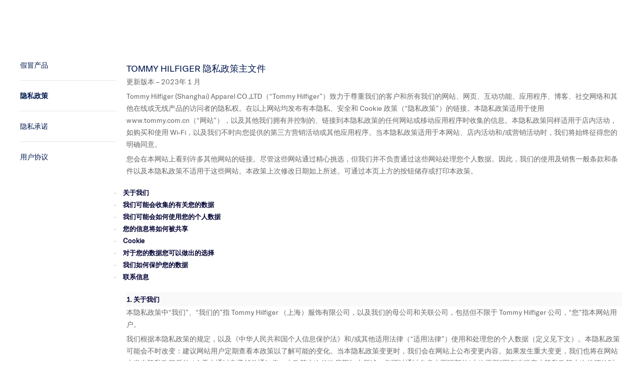

--- FILE ---
content_type: text/html; charset=utf8
request_url: https://www.tommy.com.cn/help-center/help-privacy.htm
body_size: 2179
content:
<!DOCTYPE html><html lang="zh-CN"><head><meta charset="utf-8"><meta http-equiv="X-UA-Compatible" content="IE=edge"><meta name="applicable-device" content="pc,mobile"><meta name="viewport" content="width=device-width,initial-scale=1,maximum-scale=1,minimum-scale=1,user-scalable=no,viewport-fit=cover"><meta name="renderer" content="webkit"><meta name="MobileOptimized" content="320"><meta http-equiv="Cache-Control" content="no-siteapp"><meta content="telephone=no" name="format-detection"><link rel="shortcut icon" type="image/x-icon" href="https://bz-tommy-mini-prod.oss-cn-shanghai.aliyuncs.com/image/favicon.ico">  <title>Tommy Hilfiger汤米希尔费格官网_POLO衫_衬衫_针织衫_高端经典休闲品牌</title> <meta data-vue-meta="ssr" name="viewport" content="width=device-width,viewport-fit=cover, initial-scale=1, minimum-scale=1, maximum-scale=1"><meta data-vue-meta="ssr" name="keywords" content="tommy hilfiger，汤米希尔费格，汤美费格，tommy官网，tommy官方旗舰店，经典polo衫"><meta data-vue-meta="ssr" name="description" content="Tommy Hilfiger汤米希尔费格，男女士高端休闲品牌。探索经典POLO衫， 衬衫，T恤，针织衫，卫衣，连衣裙等，敬请访问Tommy Hilfiger汤美费格官方网站旗舰店！"> <link rel="preload" href="/css/app-e91d7d5c.css" as="style"><link rel="preload" href="/js/app-e91d7d5c.js" as="script"><link rel="preload" href="/css/1-e91d7d5c.css" as="style"><link rel="preload" href="/js/chunk-cb0bc99e.js" as="script"><link rel="prefetch" href="/css/10-e91d7d5c.css"><link rel="prefetch" href="/css/2-e91d7d5c.css"><link rel="prefetch" href="/css/3-e91d7d5c.css"><link rel="prefetch" href="/css/4-e91d7d5c.css"><link rel="prefetch" href="/css/5-e91d7d5c.css"><link rel="prefetch" href="/css/6-e91d7d5c.css"><link rel="prefetch" href="/css/7-e91d7d5c.css"><link rel="prefetch" href="/css/8-e91d7d5c.css"><link rel="prefetch" href="/css/9-e91d7d5c.css"><link rel="prefetch" href="/js/chunk-001fccf6.js"><link rel="prefetch" href="/js/chunk-0c71b1aa.js"><link rel="prefetch" href="/js/chunk-19922e89.js"><link rel="prefetch" href="/js/chunk-3a02fe63.js"><link rel="prefetch" href="/js/chunk-4752114f.js"><link rel="prefetch" href="/js/chunk-492c4750.js"><link rel="prefetch" href="/js/chunk-4bd1a93c.js"><link rel="prefetch" href="/js/chunk-9f3eec75.js"><link rel="prefetch" href="/js/chunk-d57b0774.js"> <link rel="stylesheet" href="/css/app-e91d7d5c.css"><link rel="stylesheet" href="/css/1-e91d7d5c.css"><script src="/flexible.js"></script></head><body><div id="app" data-server-rendered="true"><div class="layout-default" data-v-180d3888><div class="layout-content article" data-v-180d3888><div id="headerContainer" data-v-4f98d326 data-v-180d3888><div class="header-container" data-v-a97c1f18 data-v-4f98d326><!----></div></div><div class="content" data-v-180d3888><!----></div><!----><div id="footer-container" data-v-6b091bd6 data-v-180d3888><!----></div></div></div></div> <script>window.__INITIAL_STATE__={"$restfulData":{},"$eventBusData":{},"count":0,"addr":{"userAddressList":[],"currentEditAddr":{}},"cart":{"cartProducts":[],"cartActivities":[],"totalPrice":0,"totalCartCount":0,"paymentMethodImageUrl":[],"policyDescription":"","paymentMethods":[]},"checkout":{"settleTotalInfo":{},"selectedAddr":{},"skuInfo":{},"orderId":"","bindMobileError":false,"transportMethods":[],"selectedDiscountCodes":[],"buyNowItems":[]},"cms":{"lightConfig":{},"storeImage":"","storeList":[],"colorFamilyImages":{},"headerPromotionBar":{"content":"","open":false},"plpSort":{},"articleListContent":[],"aboutCalvinKleinContent":null,"headerFooterConfig":null},"config":{"width":null,"height":null,"ua":null,"keepAlive":[],"dopConfig":{}},"customerService":{},"global":{"genericRecommendProducts":[],"shopCartConfigs":[]},"header":{"menuTree":[],"headerHeight":0,"scollState":false},"order":{"transportMethod":[]},"pay":{},"plp":{"contrastList":[],"banner":[]},"products":{"hideFilters":false,"plpSelectedFilters":{},"recentViewsProductsList":[]},"promotions":{},"search":{"searchHistory":[],"recommendList":[],"searchPopupVisible":false,"loginPopupVisible":false,"activeIndex":"","giftPopupVisible":false,"searchOptions":null},"store":{"banner":[],"regions":[]},"user":{"userAddressList":[],"selectAddress":{},"initVisitorStatus":null,"initUserName":null,"initPhoneNumber":null,"regions":[],"mobilePhoneNumber":null,"accountBasicInfo":{},"userInfo":{},"userId":"","userEmail":"","showLoginPopup":false},"wish":{"wishMap":{},"showSuccessPopup":false,"collectProductTitle":""},"wishlist":{},"route":{"name":"article","path":"\u002Fhelp-center\u002Fhelp-privacy.htm","hash":"","query":{},"params":{"article":"help-privacy.htm"},"fullPath":"\u002Fhelp-center\u002Fhelp-privacy.htm","meta":{"pageName":"文章列表"},"from":{"name":null,"path":"\u002F","hash":"","query":{},"params":{},"fullPath":"\u002F","meta":{}}},"$restfulData__customSeoData":{"seoPageCode":"\u002F","seoType":"[\"全站 sitePage\"]","seoTitle":"Tommy Hilfiger汤米希尔费格官网_POLO衫_衬衫_针织衫_高端经典休闲品牌","seoKeywords":"tommy hilfiger，汤米希尔费格，汤美费格，tommy官网，tommy官方旗舰店，经典polo衫","seoDescription":"Tommy Hilfiger汤米希尔费格，男女士高端休闲品牌。探索经典POLO衫， 衬衫，T恤，针织衫，卫衣，连衣裙等，敬请访问Tommy Hilfiger汤美费格官方网站旗舰店！","seoH1label":"","seoExtprops":""}};(function(){var s;(s=document.currentScript||document.scripts[document.scripts.length-1]).parentNode.removeChild(s);}());</script>  <script src="/js/app-e91d7d5c.js" defer></script><script src="/js/chunk-cb0bc99e.js" defer></script></body></html><style>.ant-select-dropdown{
        border-radius: 0;
    }</style>

--- FILE ---
content_type: text/css; charset=UTF-8
request_url: https://www.tommy.com.cn/css/1-e91d7d5c.css
body_size: 4533
content:
details[data-v-81a73214]{margin:0 0 1em}.ace-markdown-hint-standard[data-v-81a73214]{border-left:8px solid #d9d9d9;background-color:#e8e8e8;padding:15px}.ace-markdown-hint-standard .ace-markdown-hint-title[data-v-81a73214]{font-size:14px}.ace-markdown-hint-standard .ace-markdown-hint-entity>[data-v-81a73214]{font-size:14px;font-weight:400}.ace-markdown-hint-standard .ace-markdown-hint-entity>[data-v-81a73214]:first-child{margin-top:0}.ace-markdown-hint-standard .ace-markdown-hint-entity>[data-v-81a73214]:last-child{margin-bottom:0}.ace-markdown-hint-standard[data-v-81a73214]>:nth-child(2){margin-top:15px}.ace-markdown-hint-standard.ace-markdown-hint-tip[data-v-81a73214]{border-left-color:#91d5ff;background-color:#e6f7ff}.ace-markdown-hint-standard.ace-markdown-hint-warning[data-v-81a73214]{border-left-color:#ffe58f;background-color:#fffbe6}.ace-markdown-hint-standard.ace-markdown-hint-danger[data-v-81a73214]{border-left-color:#ffa39e;background-color:#fff1f0}details.ace-markdown-hint-standard[data-v-81a73214]>:first-child>:first-child{margin-top:15px}.input-field-box.focus-field .label-field[data-v-81a73214]{-webkit-transform:scale(.8) translateY(0);-ms-transform:scale(.8) translateY(0);transform:scale(.8) translateY(0)}.input-field-box.error-field .input-field-wrapper[data-v-81a73214]{border-bottom-color:#d62929}.input-field-box .input-field-wrapper[data-v-81a73214]{border-bottom:1px solid #e5e5e5;display:-webkit-box;display:-ms-flexbox;display:flex;-webkit-box-pack:start;-ms-flex-pack:start;justify-content:flex-start;-webkit-box-align:center;-ms-flex-align:center;align-items:center;-webkit-box-orient:horizontal;-webkit-box-direction:normal;-ms-flex-direction:row;flex-direction:row;-ms-flex-wrap:nowrap;flex-wrap:nowrap}.input-field-box .input-field[data-v-81a73214]{display:block;border:none;outline:none;font-size:.14rem;line-height:.22rem;padding:.08rem 0;width:100%;-webkit-box-flex:1;-ms-flex:1;flex:1;white-space:nowrap;text-overflow:ellipsis;overflow:hidden;color:#000}.input-field-box .input-field[data-v-81a73214]::-webkit-input-placeholder{font-size:.14rem;line-height:.22rem;color:#757575}.input-field-box .label-field[data-v-81a73214]{display:block;width:100%;font-size:.14rem;line-height:.22rem;color:#757575;-webkit-transform:scale(1) translateY(.3rem);-ms-transform:scale(1) translateY(.3rem);transform:scale(1) translateY(.3rem);-webkit-transform-origin:left;-ms-transform-origin:left;transform-origin:left;-webkit-transition:all .2s;transition:all .2s;pointer-events:none}.input-field-box .error-tips[data-v-81a73214]{margin-top:.04rem;color:#d62929;font-size:.14rem;line-height:.22rem}@media screen and (max-width:1024px){.input-field-box .input-field[data-v-81a73214]{padding:.06rem 0}.input-field-box .error-tips[data-v-81a73214]{font-size:.12rem;line-height:.18rem}}details[data-v-1967a1b1]{margin:0 0 1em}.ace-markdown-hint-standard[data-v-1967a1b1]{border-left:8px solid #d9d9d9;background-color:#e8e8e8;padding:15px}.ace-markdown-hint-standard .ace-markdown-hint-title[data-v-1967a1b1]{font-size:14px}.ace-markdown-hint-standard .ace-markdown-hint-entity>[data-v-1967a1b1]{font-size:14px;font-weight:400}.ace-markdown-hint-standard .ace-markdown-hint-entity>[data-v-1967a1b1]:first-child{margin-top:0}.ace-markdown-hint-standard .ace-markdown-hint-entity>[data-v-1967a1b1]:last-child{margin-bottom:0}.ace-markdown-hint-standard[data-v-1967a1b1]>:nth-child(2){margin-top:15px}.ace-markdown-hint-standard.ace-markdown-hint-tip[data-v-1967a1b1]{border-left-color:#91d5ff;background-color:#e6f7ff}.ace-markdown-hint-standard.ace-markdown-hint-warning[data-v-1967a1b1]{border-left-color:#ffe58f;background-color:#fffbe6}.ace-markdown-hint-standard.ace-markdown-hint-danger[data-v-1967a1b1]{border-left-color:#ffa39e;background-color:#fff1f0}details.ace-markdown-hint-standard[data-v-1967a1b1]>:first-child>:first-child{margin-top:15px}.protocol-option .protocol-content[data-v-1967a1b1]{display:-webkit-box;display:-ms-flexbox;display:flex;font-size:.14rem;line-height:.22rem;color:#757575;padding-bottom:.12rem}.protocol-option .protocol-content a[data-v-1967a1b1]{color:#353535}.protocol-option .protocol-content[data-v-1967a1b1] .checkbox{-webkit-box-align:start;-ms-flex-align:start;align-items:flex-start;margin:.04rem .08rem 0 0;color:#000}.protocol-option .error-tips[data-v-1967a1b1]{color:#d62929;font-size:.14rem;line-height:.22rem;height:.22rem;margin-bottom:.04rem}@media screen and (max-width:1024px){.protocol-option .protocol-content[data-v-1967a1b1]{font-size:.12rem;line-height:.18rem;padding-bottom:.24rem}.protocol-option .protocol-content[data-v-1967a1b1] .checkbox{-webkit-box-align:start;-ms-flex-align:start;align-items:flex-start;margin:2px .08rem 0 0}.protocol-option .error-tips[data-v-1967a1b1]{font-size:.12rem;line-height:.18rem;height:.18rem;margin-bottom:.08rem}}details[data-v-365cf5a2]{margin:0 0 1em}.ace-markdown-hint-standard[data-v-365cf5a2]{border-left:8px solid #d9d9d9;background-color:#e8e8e8;padding:15px}.ace-markdown-hint-standard .ace-markdown-hint-title[data-v-365cf5a2]{font-size:14px}.ace-markdown-hint-standard .ace-markdown-hint-entity>[data-v-365cf5a2]{font-size:14px;font-weight:400}.ace-markdown-hint-standard .ace-markdown-hint-entity>[data-v-365cf5a2]:first-child{margin-top:0}.ace-markdown-hint-standard .ace-markdown-hint-entity>[data-v-365cf5a2]:last-child{margin-bottom:0}.ace-markdown-hint-standard[data-v-365cf5a2]>:nth-child(2){margin-top:15px}.ace-markdown-hint-standard.ace-markdown-hint-tip[data-v-365cf5a2]{border-left-color:#91d5ff;background-color:#e6f7ff}.ace-markdown-hint-standard.ace-markdown-hint-warning[data-v-365cf5a2]{border-left-color:#ffe58f;background-color:#fffbe6}.ace-markdown-hint-standard.ace-markdown-hint-danger[data-v-365cf5a2]{border-left-color:#ffa39e;background-color:#fff1f0}details.ace-markdown-hint-standard[data-v-365cf5a2]>:first-child>:first-child{margin-top:15px}.forget-entry-box[data-v-365cf5a2]{display:-webkit-box;display:-ms-flexbox;display:flex;-webkit-box-pack:justify;-ms-flex-pack:justify;justify-content:space-between;-webkit-box-align:center;-ms-flex-align:center;align-items:center;padding-top:.26rem}.forget-entry-box span[data-v-365cf5a2]{font-size:.14rem;line-height:.22rem;color:#000;cursor:pointer}details[data-v-5f4b8408]{margin:0 0 1em}.ace-markdown-hint-standard[data-v-5f4b8408]{border-left:8px solid #d9d9d9;background-color:#e8e8e8;padding:15px}.ace-markdown-hint-standard .ace-markdown-hint-title[data-v-5f4b8408]{font-size:14px}.ace-markdown-hint-standard .ace-markdown-hint-entity>[data-v-5f4b8408]{font-size:14px;font-weight:400}.ace-markdown-hint-standard .ace-markdown-hint-entity>[data-v-5f4b8408]:first-child{margin-top:0}.ace-markdown-hint-standard .ace-markdown-hint-entity>[data-v-5f4b8408]:last-child{margin-bottom:0}.ace-markdown-hint-standard[data-v-5f4b8408]>:nth-child(2){margin-top:15px}.ace-markdown-hint-standard.ace-markdown-hint-tip[data-v-5f4b8408]{border-left-color:#91d5ff;background-color:#e6f7ff}.ace-markdown-hint-standard.ace-markdown-hint-warning[data-v-5f4b8408]{border-left-color:#ffe58f;background-color:#fffbe6}.ace-markdown-hint-standard.ace-markdown-hint-danger[data-v-5f4b8408]{border-left-color:#ffa39e;background-color:#fff1f0}details.ace-markdown-hint-standard[data-v-5f4b8408]>:first-child>:first-child{margin-top:15px}.keep-login-box[data-v-5f4b8408]{display:-webkit-box;display:-ms-flexbox;display:flex;font-size:.14rem;line-height:.22rem;color:#757575;padding-bottom:.12rem}.keep-login-box[data-v-5f4b8408] .checkbox{-webkit-box-align:start;-ms-flex-align:start;align-items:flex-start;margin:.04rem .08rem 0 0;color:#000}@media screen and (max-width:1024px){.keep-login-box[data-v-5f4b8408]{font-size:.12rem;line-height:.18rem}.keep-login-box[data-v-5f4b8408] .checkbox{-webkit-box-align:start;-ms-flex-align:start;align-items:flex-start;margin:2px .08rem 0 0}}details[data-v-3e5d1440]{margin:0 0 1em}.ace-markdown-hint-standard[data-v-3e5d1440]{border-left:8px solid #d9d9d9;background-color:#e8e8e8;padding:15px}.ace-markdown-hint-standard .ace-markdown-hint-title[data-v-3e5d1440]{font-size:14px}.ace-markdown-hint-standard .ace-markdown-hint-entity>[data-v-3e5d1440]{font-size:14px;font-weight:400}.ace-markdown-hint-standard .ace-markdown-hint-entity>[data-v-3e5d1440]:first-child{margin-top:0}.ace-markdown-hint-standard .ace-markdown-hint-entity>[data-v-3e5d1440]:last-child{margin-bottom:0}.ace-markdown-hint-standard[data-v-3e5d1440]>:nth-child(2){margin-top:15px}.ace-markdown-hint-standard.ace-markdown-hint-tip[data-v-3e5d1440]{border-left-color:#91d5ff;background-color:#e6f7ff}.ace-markdown-hint-standard.ace-markdown-hint-warning[data-v-3e5d1440]{border-left-color:#ffe58f;background-color:#fffbe6}.ace-markdown-hint-standard.ace-markdown-hint-danger[data-v-3e5d1440]{border-left-color:#ffa39e;background-color:#fff1f0}details.ace-markdown-hint-standard[data-v-3e5d1440]>:first-child>:first-child{margin-top:15px}.scroll-member-benefits[data-v-3e5d1440]{position:relative}.scroll-member-benefits .register-bg[data-v-3e5d1440]{display:block;width:100%;height:2rem}.scroll-member-benefits .member-benefits-swiper[data-v-3e5d1440]{position:absolute;left:.32rem;bottom:.28rem;height:.2rem}.scroll-member-benefits .benefit-item[data-v-3e5d1440]{display:-webkit-box;display:-ms-flexbox;display:flex;font-size:.14rem;line-height:.2rem;color:#fff}.scroll-member-benefits .benefit-item .iconfont[data-v-3e5d1440]{width:.24rem;color:#fff;text-align:center;font-size:.2rem;margin-right:.1rem}@media screen and (max-width:1024px){.scroll-member-benefits .member-benefits-swiper[data-v-3e5d1440]{left:.24rem;height:.18rem}.scroll-member-benefits .benefit-item[data-v-3e5d1440]{font-size:.12rem;line-height:.18rem}.scroll-member-benefits .benefit-item .iconfont[data-v-3e5d1440]{width:.2rem;line-height:.18rem;font-size:.18rem}}details[data-v-6db814a4]{margin:0 0 1em}.ace-markdown-hint-standard[data-v-6db814a4]{border-left:8px solid #d9d9d9;background-color:#e8e8e8;padding:15px}.ace-markdown-hint-standard .ace-markdown-hint-title[data-v-6db814a4]{font-size:14px}.ace-markdown-hint-standard .ace-markdown-hint-entity>[data-v-6db814a4]{font-size:14px;font-weight:400}.ace-markdown-hint-standard .ace-markdown-hint-entity>[data-v-6db814a4]:first-child{margin-top:0}.ace-markdown-hint-standard .ace-markdown-hint-entity>[data-v-6db814a4]:last-child{margin-bottom:0}.ace-markdown-hint-standard[data-v-6db814a4]>:nth-child(2){margin-top:15px}.ace-markdown-hint-standard.ace-markdown-hint-tip[data-v-6db814a4]{border-left-color:#91d5ff;background-color:#e6f7ff}.ace-markdown-hint-standard.ace-markdown-hint-warning[data-v-6db814a4]{border-left-color:#ffe58f;background-color:#fffbe6}.ace-markdown-hint-standard.ace-markdown-hint-danger[data-v-6db814a4]{border-left-color:#ffa39e;background-color:#fff1f0}details.ace-markdown-hint-standard[data-v-6db814a4]>:first-child>:first-child{margin-top:15px}.complete-info-container .gender-list[data-v-6db814a4]{display:-webkit-box;display:-ms-flexbox;display:flex;padding-bottom:.54rem}.complete-info-container .gender-list[data-v-6db814a4] .button-container{width:1.86rem;height:.54rem;background:#f4f4f4;color:#000;border:none}.complete-info-container .gender-list[data-v-6db814a4] .button-container.black-primary{background:#000;color:#fff}.complete-info-container .gender-list[data-v-6db814a4] .button-container:first-child{margin-right:.18rem}.complete-info-container .birthday-section[data-v-6db814a4]{margin-bottom:.3rem}@media screen and (max-width:1024px){.complete-info-container .gender-list[data-v-6db814a4]{padding-bottom:.5rem}.complete-info-container .gender-list[data-v-6db814a4] .button-container{width:1.56rem;height:.5rem}.complete-info-container .gender-list[data-v-6db814a4] .button-container:first-child{margin-right:.15rem}}.ant-calendar-panel .ant-calendar-selected-day .ant-calendar-date{background:#000;color:#fff}.complete-info-container .ant-calendar-picker{display:block}.complete-info-container .ant-calendar-picker:hover .ant-calendar-picker-input.ant-input{border-color:#e5e5e5}.complete-info-container .ant-calendar-picker-clear,.complete-info-container .ant-calendar-picker-icon{font-size:.32rem;line-height:.32rem;color:#000;top:0;right:0;margin:0;width:auto;height:auto}.complete-info-container .ant-calendar-picker-clear{color:#e5e5e5;font-size:.26rem;line-height:.26rem}.complete-info-container .ant-calendar-picker-input.ant-input{display:block;outline:none;font-size:.14rem;line-height:.22rem;height:.34rem;padding:.06rem 0;border-radius:0;border:none;border-bottom:1px solid #e5e5e5}.complete-info-container .ant-calendar-picker-input.ant-input::-webkit-input-placeholder{font-size:.14rem;line-height:.22rem;color:#757575}.complete-info-container .ant-calendar-picker-input.ant-input:focus{outline:0;-webkit-box-shadow:none;box-shadow:none;border:none}details[data-v-26e6e4cc]{margin:0 0 1em}.ace-markdown-hint-standard[data-v-26e6e4cc]{border-left:8px solid #d9d9d9;background-color:#e8e8e8;padding:15px}.ace-markdown-hint-standard .ace-markdown-hint-title[data-v-26e6e4cc]{font-size:14px}.ace-markdown-hint-standard .ace-markdown-hint-entity>[data-v-26e6e4cc]{font-size:14px;font-weight:400}.ace-markdown-hint-standard .ace-markdown-hint-entity>[data-v-26e6e4cc]:first-child{margin-top:0}.ace-markdown-hint-standard .ace-markdown-hint-entity>[data-v-26e6e4cc]:last-child{margin-bottom:0}.ace-markdown-hint-standard[data-v-26e6e4cc]>:nth-child(2){margin-top:15px}.ace-markdown-hint-standard.ace-markdown-hint-tip[data-v-26e6e4cc]{border-left-color:#91d5ff;background-color:#e6f7ff}.ace-markdown-hint-standard.ace-markdown-hint-warning[data-v-26e6e4cc]{border-left-color:#ffe58f;background-color:#fffbe6}.ace-markdown-hint-standard.ace-markdown-hint-danger[data-v-26e6e4cc]{border-left-color:#ffa39e;background-color:#fff1f0}details.ace-markdown-hint-standard[data-v-26e6e4cc]>:first-child>:first-child{margin-top:15px}.setting-password-check .password-check[data-v-26e6e4cc]{display:-webkit-box;display:-ms-flexbox;display:flex;-webkit-box-align:center;-ms-flex-align:center;align-items:center;font-size:.14rem;line-height:.22rem;color:#9b9b9b}.setting-password-check .password-check[data-v-26e6e4cc]:last-child{margin-top:.08rem;margin-bottom:.08rem}.setting-password-check .circle[data-v-26e6e4cc]{display:block;width:.06rem;height:.06rem;background:red;border-radius:50%;margin-right:.1rem}.setting-password-check .circle.pass-circle[data-v-26e6e4cc]{background:#7ed321}details[data-v-fc598be2]{margin:0 0 1em}.ace-markdown-hint-standard[data-v-fc598be2]{border-left:8px solid #d9d9d9;background-color:#e8e8e8;padding:15px}.ace-markdown-hint-standard .ace-markdown-hint-title[data-v-fc598be2]{font-size:14px}.ace-markdown-hint-standard .ace-markdown-hint-entity>[data-v-fc598be2]{font-size:14px;font-weight:400}.ace-markdown-hint-standard .ace-markdown-hint-entity>[data-v-fc598be2]:first-child{margin-top:0}.ace-markdown-hint-standard .ace-markdown-hint-entity>[data-v-fc598be2]:last-child{margin-bottom:0}.ace-markdown-hint-standard[data-v-fc598be2]>:nth-child(2){margin-top:15px}.ace-markdown-hint-standard.ace-markdown-hint-tip[data-v-fc598be2]{border-left-color:#91d5ff;background-color:#e6f7ff}.ace-markdown-hint-standard.ace-markdown-hint-warning[data-v-fc598be2]{border-left-color:#ffe58f;background-color:#fffbe6}.ace-markdown-hint-standard.ace-markdown-hint-danger[data-v-fc598be2]{border-left-color:#ffa39e;background-color:#fff1f0}details.ace-markdown-hint-standard[data-v-fc598be2]>:first-child>:first-child{margin-top:15px}.reset-success[data-v-fc598be2]{padding-top:1rem;display:-webkit-box;display:-ms-flexbox;display:flex;-webkit-box-orient:vertical;-webkit-box-direction:normal;-ms-flex-direction:column;flex-direction:column;-webkit-box-align:center;-ms-flex-align:center;align-items:center}.reset-success.reset-success-popup[data-v-fc598be2]{padding-top:1.08rem}.reset-success.reset-success-popup .success-tip[data-v-fc598be2]{font-size:.24rem;line-height:.36rem;font-family:PingFang SC,Microsoft YaHei,"sans-serif"}.reset-success.reset-success-popup[data-v-fc598be2] .button-container{width:3.92rem}.reset-success>.icon-simple-logo[data-v-fc598be2]{width:.6rem;height:.6rem;text-align:center;line-height:.6rem;font-size:.56rem}.reset-success .success-tip[data-v-fc598be2]{margin-top:.24rem;font-size:.16rem;line-height:.24rem;color:#000;font-family:PingFang SC,Microsoft YaHei,"sans-serif"}.reset-success[data-v-fc598be2] .button-container{margin-top:.6rem;width:2.34rem;height:.54rem}details[data-v-40498b23]{margin:0 0 1em}.ace-markdown-hint-standard[data-v-40498b23]{border-left:8px solid #d9d9d9;background-color:#e8e8e8;padding:15px}.ace-markdown-hint-standard .ace-markdown-hint-title[data-v-40498b23]{font-size:14px}.ace-markdown-hint-standard .ace-markdown-hint-entity>[data-v-40498b23]{font-size:14px;font-weight:400}.ace-markdown-hint-standard .ace-markdown-hint-entity>[data-v-40498b23]:first-child{margin-top:0}.ace-markdown-hint-standard .ace-markdown-hint-entity>[data-v-40498b23]:last-child{margin-bottom:0}.ace-markdown-hint-standard[data-v-40498b23]>:nth-child(2){margin-top:15px}.ace-markdown-hint-standard.ace-markdown-hint-tip[data-v-40498b23]{border-left-color:#91d5ff;background-color:#e6f7ff}.ace-markdown-hint-standard.ace-markdown-hint-warning[data-v-40498b23]{border-left-color:#ffe58f;background-color:#fffbe6}.ace-markdown-hint-standard.ace-markdown-hint-danger[data-v-40498b23]{border-left-color:#ffa39e;background-color:#fff1f0}details.ace-markdown-hint-standard[data-v-40498b23]>:first-child>:first-child{margin-top:15px}.skip-btns[data-v-40498b23]{display:-webkit-box;display:-ms-flexbox;display:flex;width:3.9rem;margin-top:.6rem}.skip-btns.skip-btns-popup[data-v-40498b23]{display:block}.skip-btns.skip-btns-popup>div[data-v-40498b23]:last-child{margin-top:.16rem;width:100%;border:1px solid #000}.skip-btns.skip-btns-popup[data-v-40498b23] .button-container{width:100%;height:.54rem}.skip-btns>div[data-v-40498b23]{-ms-flex-negative:0;flex-shrink:0}.skip-btns>div[data-v-40498b23]:last-child{border:none;width:1.56rem}.skip-btns[data-v-40498b23] .button-container{width:2.35rem;height:.54rem}@media screen and (max-width:1024px){.skip-btns[data-v-40498b23]{width:100%;-webkit-box-orient:vertical;-webkit-box-direction:normal;-ms-flex-direction:column;flex-direction:column;margin-top:0}.skip-btns>div[data-v-40498b23]:last-child{width:100%;margin-top:.14rem;border:1px solid #000}.skip-btns>div[data-v-40498b23]:first-child{margin-top:.5rem}.skip-btns[data-v-40498b23] .button-container{width:100%;height:.5rem}}details{margin:0 0 1em}.ace-markdown-hint-standard{border-left:8px solid #d9d9d9;background-color:#e8e8e8;padding:15px}.ace-markdown-hint-standard .ace-markdown-hint-title{font-size:14px}.ace-markdown-hint-standard .ace-markdown-hint-entity>*{font-size:14px;font-weight:400}.ace-markdown-hint-standard .ace-markdown-hint-entity>:first-child{margin-top:0}.ace-markdown-hint-standard .ace-markdown-hint-entity>:last-child{margin-bottom:0}.ace-markdown-hint-standard>:nth-child(2){margin-top:15px}.ace-markdown-hint-standard.ace-markdown-hint-tip{border-left-color:#91d5ff;background-color:#e6f7ff}.ace-markdown-hint-standard.ace-markdown-hint-warning{border-left-color:#ffe58f;background-color:#fffbe6}.ace-markdown-hint-standard.ace-markdown-hint-danger{border-left-color:#ffa39e;background-color:#fff1f0}details.ace-markdown-hint-standard>:first-child>:first-child{margin-top:15px}.login-popup-modal .ant-modal,.login-popup-modal .ant-modal-body{padding:0}details[data-v-579659d4]{margin:0 0 1em}.ace-markdown-hint-standard[data-v-579659d4]{border-left:8px solid #d9d9d9;background-color:#e8e8e8;padding:15px}.ace-markdown-hint-standard .ace-markdown-hint-title[data-v-579659d4]{font-size:14px}.ace-markdown-hint-standard .ace-markdown-hint-entity>[data-v-579659d4]{font-size:14px;font-weight:400}.ace-markdown-hint-standard .ace-markdown-hint-entity>[data-v-579659d4]:first-child{margin-top:0}.ace-markdown-hint-standard .ace-markdown-hint-entity>[data-v-579659d4]:last-child{margin-bottom:0}.ace-markdown-hint-standard[data-v-579659d4]>:nth-child(2){margin-top:15px}.ace-markdown-hint-standard.ace-markdown-hint-tip[data-v-579659d4]{border-left-color:#91d5ff;background-color:#e6f7ff}.ace-markdown-hint-standard.ace-markdown-hint-warning[data-v-579659d4]{border-left-color:#ffe58f;background-color:#fffbe6}.ace-markdown-hint-standard.ace-markdown-hint-danger[data-v-579659d4]{border-left-color:#ffa39e;background-color:#fff1f0}details.ace-markdown-hint-standard[data-v-579659d4]>:first-child>:first-child{margin-top:15px}.login-popup[data-v-579659d4]{background:#fff}.login-popup.popup-login-status .next-btn[data-v-579659d4]{margin-top:0}.login-popup.popup-register-status .login-popup-content[data-v-579659d4]{margin-top:.32rem}.login-popup.popup-register-status .icon-close[data-v-579659d4]{z-index:10;color:#fff;background:transparent}.login-popup.popup-register-status .captcha-section[data-v-579659d4],.login-popup.popup-register-status .mobile-section[data-v-579659d4]{height:.88rem}.login-popup.popup-register-status .next-btn[data-v-579659d4]{margin-top:.32rem}.login-popup.popup-password-status .next-btn[data-v-579659d4]{margin-top:0}.login-popup.popup-password-status[data-v-579659d4] .protocol-option{margin-top:.05rem}.login-popup.popup-password-status .mobile-section[data-v-579659d4]{height:.9rem}.login-popup.popup-setPassword-status .password-section[data-v-579659d4]{height:auto;min-height:.64rem}.login-popup.popup-setPassword-status .next-btn[data-v-579659d4]{margin-top:.52rem}.login-popup.popup-setPassword-status[data-v-579659d4] .setting-password-check .password-check{margin-top:.08rem}.login-popup.popup-complete-status .password-section[data-v-579659d4]{height:.64rem}.login-popup.popup-complete-status .title[data-v-579659d4]{padding-bottom:.4rem}.login-popup.popup-complete-status[data-v-579659d4] .setting-password-check .password-check{margin-top:.08rem}.login-popup .login-popup-content[data-v-579659d4]{padding:0 .32rem .32rem}.login-popup .title[data-v-579659d4]{padding:.32rem .32rem .34rem;font-size:.24rem;line-height:.36rem;color:#000;font-family:PingFang SC,Microsoft YaHei,"sans-serif"}.login-popup .icon-close[data-v-579659d4]{position:absolute;right:.16rem;top:.16rem;background:#fff;width:.32rem;height:.32rem;color:#000;text-align:center;line-height:.32rem;font-size:.32rem;cursor:pointer}.login-popup .mobile-section[data-v-579659d4]{height:.95rem}.login-popup .captcha-section[data-v-579659d4]{height:.82rem}.login-popup .captcha-section .send-captcha[data-v-579659d4]{color:#000;cursor:pointer}.login-popup .password-section[data-v-579659d4]{height:.9rem}.login-popup .password-section .iconfont[data-v-579659d4]{color:#000;width:.32rem;height:.32rem;font-size:.32rem;text-align:center;line-height:.32rem;cursor:pointer}.login-popup .next-btn[data-v-579659d4]{width:100%;height:.54rem;margin-top:.34rem}.login-popup .password-login-btn[data-v-579659d4]{width:100%;height:.54rem;margin-top:.16rem}.login-popup[data-v-579659d4] .forget-entry-box{padding-top:.16rem}.login-popup .wechat-login[data-v-579659d4]{height:1.32rem;border-top:1px solid #e5e5e5;display:-webkit-box;display:-ms-flexbox;display:flex;-webkit-box-pack:center;-ms-flex-pack:center;justify-content:center;font-size:.14rem;line-height:.22rem;color:#9b9b9b;text-align:center}.login-popup .wechat-login>div[data-v-579659d4]{cursor:pointer}.login-popup .wechat-login .iconfont[data-v-579659d4]{display:block;font-size:.27rem;height:.27rem;color:#07c160;margin:.42rem 0 .07rem}details[data-v-f6b3f3a0]{margin:0 0 1em}.ace-markdown-hint-standard[data-v-f6b3f3a0]{border-left:8px solid #d9d9d9;background-color:#e8e8e8;padding:15px}.ace-markdown-hint-standard .ace-markdown-hint-title[data-v-f6b3f3a0]{font-size:14px}.ace-markdown-hint-standard .ace-markdown-hint-entity>[data-v-f6b3f3a0]{font-size:14px;font-weight:400}.ace-markdown-hint-standard .ace-markdown-hint-entity>[data-v-f6b3f3a0]:first-child{margin-top:0}.ace-markdown-hint-standard .ace-markdown-hint-entity>[data-v-f6b3f3a0]:last-child{margin-bottom:0}.ace-markdown-hint-standard[data-v-f6b3f3a0]>:nth-child(2){margin-top:15px}.ace-markdown-hint-standard.ace-markdown-hint-tip[data-v-f6b3f3a0]{border-left-color:#91d5ff;background-color:#e6f7ff}.ace-markdown-hint-standard.ace-markdown-hint-warning[data-v-f6b3f3a0]{border-left-color:#ffe58f;background-color:#fffbe6}.ace-markdown-hint-standard.ace-markdown-hint-danger[data-v-f6b3f3a0]{border-left-color:#ffa39e;background-color:#fff1f0}details.ace-markdown-hint-standard[data-v-f6b3f3a0]>:first-child>:first-child{margin-top:15px}.modal-content[data-v-f6b3f3a0]{text-align:center;padding:.08rem 0}.modal-content .title[data-v-f6b3f3a0]{font-size:18PX}.modal-content .desc[data-v-f6b3f3a0],.modal-content .title[data-v-f6b3f3a0]{line-height:24PX;font-style:normal;font-weight:400;margin-bottom:24PX;color:#00174f}.modal-content .desc[data-v-f6b3f3a0]{font-size:14PX;text-align:center}.modal-content .img[data-v-f6b3f3a0]{width:164PX}details[data-v-163552d6]{margin:0 0 1em}.ace-markdown-hint-standard[data-v-163552d6]{border-left:8px solid #d9d9d9;background-color:#e8e8e8;padding:15px}.ace-markdown-hint-standard .ace-markdown-hint-title[data-v-163552d6]{font-size:14px}.ace-markdown-hint-standard .ace-markdown-hint-entity>[data-v-163552d6]{font-size:14px;font-weight:400}.ace-markdown-hint-standard .ace-markdown-hint-entity>[data-v-163552d6]:first-child{margin-top:0}.ace-markdown-hint-standard .ace-markdown-hint-entity>[data-v-163552d6]:last-child{margin-bottom:0}.ace-markdown-hint-standard[data-v-163552d6]>:nth-child(2){margin-top:15px}.ace-markdown-hint-standard.ace-markdown-hint-tip[data-v-163552d6]{border-left-color:#91d5ff;background-color:#e6f7ff}.ace-markdown-hint-standard.ace-markdown-hint-warning[data-v-163552d6]{border-left-color:#ffe58f;background-color:#fffbe6}.ace-markdown-hint-standard.ace-markdown-hint-danger[data-v-163552d6]{border-left-color:#ffa39e;background-color:#fff1f0}details.ace-markdown-hint-standard[data-v-163552d6]>:first-child>:first-child{margin-top:15px}.footer-container[data-v-163552d6]{background:#fff;max-width:1440Px;margin:0 auto;padding:100Px 40Px 40Px 80Px}.footer-content[data-v-163552d6]{background:#fff}.footer-content .footer-content-main[data-v-163552d6]{display:-webkit-box;display:-ms-flexbox;display:flex;-webkit-box-pack:justify;-ms-flex-pack:justify;justify-content:space-between;padding-bottom:40Px}.footer-content .footer-content-main .logo[data-v-163552d6]{text-align:center;margin-right:.2rem;margin-top:9Px}.footer-content .footer-content-main .logo .logo-img[data-v-163552d6]{width:389Px;cursor:pointer}.footer-content .footer-content-main .footer-list[data-v-163552d6]{display:-webkit-box;display:-ms-flexbox;display:flex;-webkit-box-pack:end;-ms-flex-pack:end;justify-content:flex-end}.footer-content .footer-content-main .footer-list dl[data-v-163552d6]{width:240Px;position:relative}.footer-content .footer-content-main .footer-list dl dt[data-v-163552d6]{font-size:14Px;font-weight:700;line-height:20Px;letter-spacing:4%;color:#00174f;padding-bottom:20Px}.footer-content .footer-content-main .footer-list dl dd[data-v-163552d6]{font-size:14Px;font-weight:400;line-height:20Px;color:#00174f;padding-bottom:16Px;display:-webkit-box;display:-ms-flexbox;display:flex;justify-items:center;position:relative}.footer-content .footer-content-main .footer-list dl dd .hover-img-box[data-v-163552d6]{display:none;position:absolute;left:-.4rem;top:.25rem;width:1rem;height:1.03rem;-webkit-box-pack:center;-ms-flex-pack:center;justify-content:center;-webkit-box-align:center;-ms-flex-align:center;align-items:center;background:url(https://scm-dam.oss-cn-shanghai.aliyuncs.com/scm-dam/uat/88004140/2024-01-22/hover-img-bg-pc_15b37753-2afc-48f4-9af6-06ff8a858a58.png) no-repeat;background-size:100% 100%;z-index:10}.footer-content .footer-content-main .footer-list dl dd .hover-img-box img[data-v-163552d6]{width:90Px;margin-top:.08rem;margin-left:.06rem}.footer-content .footer-content-main .footer-list dl dd.hover-img:hover .hover-img-box[data-v-163552d6]{display:block}.footer-content .footer-content-main .footer-list dl dd .linker[data-v-163552d6]:hover,.footer-content .footer-content-main .footer-list dl dd .under-line[data-v-163552d6]{cursor:pointer;text-decoration:underline;text-underline-offset:.03rem}.footer-content .footer-content-main .footer-list dl dd a[data-v-163552d6]{color:hsla(0,0%,100%,.5);border-bottom:1px solid hsla(0,0%,100%,0);display:-webkit-box;display:-ms-flexbox;display:flex;justify-items:center}.footer-content .footer-content-main .footer-list dl dd a[data-v-163552d6]:hover{border-bottom:1px solid hsla(0,0%,100%,.5)}.footer-content .footer-content-main .footer-list dl dd a span[data-v-163552d6]{display:-webkit-box;display:-ms-flexbox;display:flex;-webkit-box-align:center;-ms-flex-align:center;align-items:center}.footer-content .footer-content-main .footer-list dl dd.no-border a[data-v-163552d6]{border-bottom:none}.footer-content .footer-content-main .footer-list dl dd[data-v-163552d6]:last-child{padding-bottom:0}.footer-content .footer-content-main .footer-list dl dd img[data-v-163552d6]{width:20Px;margin-right:12Px}.footer-content .footer-content-main .footer-list dl dd span[data-v-163552d6]{display:-webkit-box;display:-ms-flexbox;display:flex;-webkit-box-align:center;-ms-flex-align:center;align-items:center}.footer-content .footer-content-main .footer-list dl dd span.two-sec[data-v-163552d6]{-webkit-box-flex:1;-ms-flex:1;flex:1}.footer-content .footer-copy[data-v-163552d6]{display:-webkit-box;display:-ms-flexbox;display:flex;color:#00174f;line-height:20Px;font-weight:400;font-size:14Px;border-top:1px solid #e5e5e5;padding-top:24Px;-webkit-box-pack:justify;-ms-flex-pack:justify;justify-content:space-between;margin-right:40Px}.footer-content .footer-copy p[data-v-163552d6]{display:-webkit-box;display:-ms-flexbox;display:flex;-webkit-box-align:center;-ms-flex-align:center;align-items:center;padding:0 .08rem}.footer-content .footer-copy p[data-v-163552d6]:first-child{padding-left:0}.footer-content .footer-copy p[data-v-163552d6]:last-child{border:none}.footer-content .footer-copy p .linker[data-v-163552d6]:hover{cursor:pointer;text-decoration:underline;text-underline-offset:.03rem}.footer-content .footer-copy img[data-v-163552d6]{width:16Px;margin-right:.04rem}@media(min-width:1025px)and (max-width:1400px){.footer-content .footer-content-main .footer-list dl[data-v-163552d6]{width:2rem}}@media screen and (max-width:1024px){.footer-container[data-v-163552d6]{padding:.6rem .16rem .4rem}.footer-content[data-v-163552d6]{width:100%;padding:0}.footer-content .footer-content-main[data-v-163552d6]{-webkit-box-orient:vertical;-webkit-box-direction:normal;-ms-flex-direction:column;flex-direction:column;-webkit-box-pack:start;-ms-flex-pack:start;justify-content:flex-start;padding-bottom:32Px}.footer-content .footer-content-main .logo[data-v-163552d6]{text-align:center;margin-right:0;margin-top:0}.footer-content .footer-content-main .logo .logo-img[data-v-163552d6]{width:284Px}.footer-content .footer-content-main .footer-list[data-v-163552d6]{-webkit-box-orient:vertical;-webkit-box-direction:normal;-ms-flex-direction:column;flex-direction:column;padding:.16rem 0 0}.footer-content .footer-content-main .footer-list dl[data-v-163552d6]{border-bottom:1px solid #e5e5e5;padding-bottom:.2rem;padding-top:.19rem;width:100%}.footer-content .footer-content-main .footer-list dl dt[data-v-163552d6]{padding-bottom:.2rem;display:-webkit-box;display:-ms-flexbox;display:flex;-webkit-box-pack:justify;-ms-flex-pack:justify;justify-content:space-between}.footer-content .footer-content-main .footer-list dl dt .icon[data-v-163552d6]{color:#00174f;font-size:20Px;font-weight:400}.footer-content .footer-content-main .footer-list dl dd img[data-v-163552d6]{width:24Px}.footer-content .footer-content-main .footer-list dl.open .hover-img[data-v-163552d6]{position:relative}.footer-content .footer-content-main .footer-list dl.open .hover-img .hover-img-box[data-v-163552d6]{left:-.16rem;top:.25rem;background:url(https://scm-dam.oss-cn-shanghai.aliyuncs.com/scm-dam/uat/88004140/2024-01-22/hover-img-bg-mob_6e2e0034-a788-4fd8-a8ff-e575cc252b23.png) no-repeat;background-size:100% 100%;z-index:10}.footer-content .footer-content-main .footer-list dl.close[data-v-163552d6]{padding-bottom:0}.footer-content .footer-content-main .footer-list dl.close dd[data-v-163552d6]{display:none}.footer-content .footer-copy[data-v-163552d6]{-webkit-box-orient:vertical;-webkit-box-direction:normal;-ms-flex-direction:column;flex-direction:column;padding-top:0;font-size:12Px;line-height:16Px;border-top:none;-webkit-box-pack:start;-ms-flex-pack:start;justify-content:flex-start}.footer-content .footer-copy p[data-v-163552d6]{border:none;padding:0 0 .08rem}.footer-content .footer-copy p[data-v-163552d6]:last-child{padding-bottom:0}}details[data-v-a97c1f18]{margin:0 0 1em}.ace-markdown-hint-standard[data-v-a97c1f18]{border-left:8px solid #d9d9d9;background-color:#e8e8e8;padding:15px}.ace-markdown-hint-standard .ace-markdown-hint-title[data-v-a97c1f18]{font-size:14px}.ace-markdown-hint-standard .ace-markdown-hint-entity>[data-v-a97c1f18]{font-size:14px;font-weight:400}.ace-markdown-hint-standard .ace-markdown-hint-entity>[data-v-a97c1f18]:first-child{margin-top:0}.ace-markdown-hint-standard .ace-markdown-hint-entity>[data-v-a97c1f18]:last-child{margin-bottom:0}.ace-markdown-hint-standard[data-v-a97c1f18]>:nth-child(2){margin-top:15px}.ace-markdown-hint-standard.ace-markdown-hint-tip[data-v-a97c1f18]{border-left-color:#91d5ff;background-color:#e6f7ff}.ace-markdown-hint-standard.ace-markdown-hint-warning[data-v-a97c1f18]{border-left-color:#ffe58f;background-color:#fffbe6}.ace-markdown-hint-standard.ace-markdown-hint-danger[data-v-a97c1f18]{border-left-color:#ffa39e;background-color:#fff1f0}details.ace-markdown-hint-standard[data-v-a97c1f18]>:first-child>:first-child{margin-top:15px}.header-container[data-v-a97c1f18]{background-color:#fff;height:80Px;display:-webkit-box;display:-ms-flexbox;display:flex;-webkit-box-pack:center;-ms-flex-pack:center;justify-content:center;-webkit-box-align:center;-ms-flex-align:center;align-items:center}.header-container .header-main[data-v-a97c1f18]{max-width:1440Px;margin:0 auto;padding:0 40Px;width:100%}.header-container .header-main .header-logo-img[data-v-a97c1f18]{width:245Px;height:100%;cursor:pointer}@media screen and (max-width:1024px){.header-container[data-v-a97c1f18]{height:56Px}.header-container .header-main[data-v-a97c1f18]{padding:0 20Px}.header-container .header-main .header-logo-img[data-v-a97c1f18]{width:248Px;height:100%}}details[data-v-4f98d326]{margin:0 0 1em}.ace-markdown-hint-standard[data-v-4f98d326]{border-left:8px solid #d9d9d9;background-color:#e8e8e8;padding:15px}.ace-markdown-hint-standard .ace-markdown-hint-title[data-v-4f98d326]{font-size:14px}.ace-markdown-hint-standard .ace-markdown-hint-entity>[data-v-4f98d326]{font-size:14px;font-weight:400}.ace-markdown-hint-standard .ace-markdown-hint-entity>[data-v-4f98d326]:first-child{margin-top:0}.ace-markdown-hint-standard .ace-markdown-hint-entity>[data-v-4f98d326]:last-child{margin-bottom:0}.ace-markdown-hint-standard[data-v-4f98d326]>:nth-child(2){margin-top:15px}.ace-markdown-hint-standard.ace-markdown-hint-tip[data-v-4f98d326]{border-left-color:#91d5ff;background-color:#e6f7ff}.ace-markdown-hint-standard.ace-markdown-hint-warning[data-v-4f98d326]{border-left-color:#ffe58f;background-color:#fffbe6}.ace-markdown-hint-standard.ace-markdown-hint-danger[data-v-4f98d326]{border-left-color:#ffa39e;background-color:#fff1f0}details.ace-markdown-hint-standard[data-v-4f98d326]>:first-child>:first-child{margin-top:15px}#headerContainer[data-v-4f98d326]{position:sticky;top:0;z-index:100}details[data-v-180d3888]{margin:0 0 1em}.ace-markdown-hint-standard[data-v-180d3888]{border-left:8px solid #d9d9d9;background-color:#e8e8e8;padding:15px}.ace-markdown-hint-standard .ace-markdown-hint-title[data-v-180d3888]{font-size:14px}.ace-markdown-hint-standard .ace-markdown-hint-entity>[data-v-180d3888]{font-size:14px;font-weight:400}.ace-markdown-hint-standard .ace-markdown-hint-entity>[data-v-180d3888]:first-child{margin-top:0}.ace-markdown-hint-standard .ace-markdown-hint-entity>[data-v-180d3888]:last-child{margin-bottom:0}.ace-markdown-hint-standard[data-v-180d3888]>:nth-child(2){margin-top:15px}.ace-markdown-hint-standard.ace-markdown-hint-tip[data-v-180d3888]{border-left-color:#91d5ff;background-color:#e6f7ff}.ace-markdown-hint-standard.ace-markdown-hint-warning[data-v-180d3888]{border-left-color:#ffe58f;background-color:#fffbe6}.ace-markdown-hint-standard.ace-markdown-hint-danger[data-v-180d3888]{border-left-color:#ffa39e;background-color:#fff1f0}details.ace-markdown-hint-standard[data-v-180d3888]>:first-child>:first-child{margin-top:15px}.layout-default[data-v-180d3888]{position:relative}.layout-default .layout-content[data-v-180d3888]{display:-webkit-box;display:-ms-flexbox;display:flex;-webkit-box-orient:vertical;-webkit-box-direction:normal;-ms-flex-direction:column;flex-direction:column;min-height:100vh}.layout-default .layout-content .content[data-v-180d3888]{-ms-flex-negative:0;flex-shrink:0}.layout-default .orderList .content[data-v-180d3888]{-webkit-box-flex:1;-ms-flex:1;flex:1}

--- FILE ---
content_type: text/css; charset=UTF-8
request_url: https://www.tommy.com.cn/css/9-e91d7d5c.css
body_size: 832
content:
details[data-v-2b3a23ee]{margin:0 0 1em}.ace-markdown-hint-standard[data-v-2b3a23ee]{border-left:8px solid #d9d9d9;background-color:#e8e8e8;padding:15px}.ace-markdown-hint-standard .ace-markdown-hint-title[data-v-2b3a23ee]{font-size:14px}.ace-markdown-hint-standard .ace-markdown-hint-entity>[data-v-2b3a23ee]{font-size:14px;font-weight:400}.ace-markdown-hint-standard .ace-markdown-hint-entity>[data-v-2b3a23ee]:first-child{margin-top:0}.ace-markdown-hint-standard .ace-markdown-hint-entity>[data-v-2b3a23ee]:last-child{margin-bottom:0}.ace-markdown-hint-standard[data-v-2b3a23ee]>:nth-child(2){margin-top:15px}.ace-markdown-hint-standard.ace-markdown-hint-tip[data-v-2b3a23ee]{border-left-color:#91d5ff;background-color:#e6f7ff}.ace-markdown-hint-standard.ace-markdown-hint-warning[data-v-2b3a23ee]{border-left-color:#ffe58f;background-color:#fffbe6}.ace-markdown-hint-standard.ace-markdown-hint-danger[data-v-2b3a23ee]{border-left-color:#ffa39e;background-color:#fff1f0}details.ace-markdown-hint-standard[data-v-2b3a23ee]>:first-child>:first-child{margin-top:15px}.article-content .article-content-one[data-v-2b3a23ee] *{font-family:GT-America-Standard-Regular,Source Han Sans CN,PingFang SC!important}.article-list-box[data-v-2b3a23ee]{display:-webkit-box;display:-ms-flexbox;display:flex;padding:.4rem;max-width:14.4rem;margin:0 auto}.article-list-box .article-title[data-v-2b3a23ee]{width:192Px;font-size:14Px;font-weight:400;line-height:20Px;-webkit-box-sizing:border-box;box-sizing:border-box;color:#00174f;position:sticky;height:auto;overflow:auto;overflow-x:hidden;top:1.2rem;margin-right:.2rem}.article-list-box .article-title .article-title-one[data-v-2b3a23ee]{padding:.2rem 0;border-bottom:1px solid #e5e5e5;cursor:pointer}.article-list-box .article-title .article-title-one.active[data-v-2b3a23ee]{color:#00174f;font-weight:700}.article-list-box .article-title .article-title-one[data-v-2b3a23ee]:last-child{border-bottom:none}.article-list-box .article-title .article-title-one[data-v-2b3a23ee]:first-child{padding-top:0}.article-list-box .article-content[data-v-2b3a23ee]{-webkit-box-flex:1;-ms-flex:1;flex:1;max-width:100%}.article-list-box .article-content img[data-v-2b3a23ee]{max-width:100%!important}.article-list-box .article-content .article-content-one[data-v-2b3a23ee]{display:none}.article-list-box .article-content .article-content-one[data-v-2b3a23ee] img{max-width:100%}.article-list-box .article-content .article-content-one[data-v-2b3a23ee] p{font-size:14Px;line-height:24Px}.article-list-box .article-content .article-content-one.active[data-v-2b3a23ee]{display:block}@media screen and (max-width:1024px){.article-list-box[data-v-2b3a23ee]{padding:.2rem .2rem .4rem}.article-list-box .article-title[data-v-2b3a23ee]{display:none;margin-right:0}.article-list-box .article-content[data-v-2b3a23ee]{margin-left:0}.article-list-box .article-content .article-content-one[data-v-2b3a23ee] p{font-size:12Px;line-height:20Px}}

--- FILE ---
content_type: application/javascript; charset=UTF-8
request_url: https://www.tommy.com.cn/js/chunk-9f3eec75.js
body_size: 1409
content:
(window.webpackJsonp=window.webpackJsonp||[]).push([[9],{1067:function(t,e,n){"use strict";n.r(e);var i=n(54),r=n(17);function o(t){return o="function"==typeof Symbol&&"symbol"==typeof Symbol.iterator?function(t){return typeof t}:function(t){return t&&"function"==typeof Symbol&&t.constructor===Symbol&&t!==Symbol.prototype?"symbol":typeof t},o(t)}function c(t,e){var n=Object.keys(t);if(Object.getOwnPropertySymbols){var i=Object.getOwnPropertySymbols(t);e&&(i=i.filter((function(e){return Object.getOwnPropertyDescriptor(t,e).enumerable}))),n.push.apply(n,i)}return n}function l(t){for(var e=1;e<arguments.length;e++){var n=null!=arguments[e]?arguments[e]:{};e%2?c(Object(n),!0).forEach((function(e){s(t,e,n[e])})):Object.getOwnPropertyDescriptors?Object.defineProperties(t,Object.getOwnPropertyDescriptors(n)):c(Object(n)).forEach((function(e){Object.defineProperty(t,e,Object.getOwnPropertyDescriptor(n,e))}))}return t}function s(t,e,n){return(e=function(t){var e=function(t,e){if("object"!==o(t)||null===t)return t;var n=t[Symbol.toPrimitive];if(void 0!==n){var i=n.call(t,e||"default");if("object"!==o(i))return i;throw new TypeError("@@toPrimitive must return a primitive value.")}return("string"===e?String:Number)(t)}(t,"string");return"symbol"===o(e)?e:String(e)}(e))in t?Object.defineProperty(t,e,{value:n,enumerable:!0,configurable:!0,writable:!0}):t[e]=n,t}var a={data:function(){return{articleContent:[],isActiveIndex:1,fullPath:"",path:"",innerHeight:window.innerHeight}},computed:l(l(l({},Object(i.e)("cms",["articleListContent"])),Object(i.c)("config",["isMobile"])),{},{articleListTitle:function(){return this.articleListContent.filter((function(t){return null==t?void 0:t.isTermContent}))},isShowTitle:function(){var t=this,e=(this.articleListContent||[]).find((function(e){return e.link.includes(t.path)}));return Object(r.c)(e,"isTermContent")},maxHeight:function(){return this.innerHeight-80}}),watch:{$route:{handler:function(){var t=this.$route,e=t.fullPath,n=t.path;this.fullPath=e,this.path=n},deep:!0,immediate:!0}},mounted:function(){this.init()},methods:l(l({},Object(i.b)("cms",["getCmsArticleListAction"])),{},{init:function(){this.$loading.show(),this.getCmsArticleListAction(),this.$loading.hide()},handleTab:function(t){this.$router.push({path:t})}})},u=(n(1159),n(25)),f=Object(u.a)(a,(function(){var t=this,e=t.$createElement,n=t._self._c||e;return n("client-only",[t.articleListContent?n("div",{staticClass:"article-list-box"},[t.isShowTitle?n("div",{staticClass:"article-title",style:{"max-height":t.maxHeight+"px"}},t._l(t.articleListTitle,(function(e){return n("div",{key:e.title,staticClass:"article-title-one",class:{active:t.fullPath===e.link},on:{click:function(n){return t.handleTab(e.link)}}},[t._v(" "+t._s(e.title)+" ")])})),0):t._e(),n("div",{staticClass:"article-content"},t._l(t.articleListContent,(function(e){return n("div",{key:e.title,staticClass:"article-content-one",class:{active:e.link.includes(t.path)},domProps:{innerHTML:t._s(e.content)}})})),0)]):t._e()])}),[],!1,null,"2b3a23ee",null);e.default=f.exports},1127:function(t,e,n){},1159:function(t,e,n){"use strict";var i=n(1127);n.n(i).a}}]);

--- FILE ---
content_type: application/javascript; charset=UTF-8
request_url: https://www.tommy.com.cn/js/chunk-cb0bc99e.js
body_size: 14863
content:
/*! For license information please see chunk-cb0bc99e.js.LICENSE.txt */
(window.webpackJsonp=window.webpackJsonp||[]).push([[1],{1058:function(t,e,r){"use strict";r.r(e);var n=r(54),o=r(324),i=r(323),a=r(41),c=r(99),s=r(50),u=r(313),l=r(9),f=r(172),h=r(46),p=(h.c.myAccount,h.c.address,h.c.passWord,2),d={name:"InputField",model:{prop:"value",event:"input"},props:{value:{type:String,default:""},label:{type:String,default:""},errorTips:{type:String,default:""},type:{type:String,default:"text"},maxlength:{type:Number,default:11},disabled:{type:Boolean,default:!1},readonly:{type:Boolean,default:!1},formatMobile:{type:Boolean,default:!1}},data:function(){return{focus:!1}},computed:{focusStatus:function(){return this.focus||this.value.trim()}},methods:{handleFocus:function(t){this.focus=t,this.$emit("focus-change",t)},handleFormatMobile:function(t,e){return((null==t?void 0:t.length)||0)>((null==e?void 0:e.length)||0)?t.replace(/\s/g,"").replace(/(\d{3})(\d{0,4})(\d{0,4})/,"$1 $2 $3"):t.trim()},handleInput:function(t){this.formatMobile&&this.$logger.log("input>>>>>===".concat(t.inputType),this.value+"前",t.target.value+"后");var e=t.target.value,r=this.value;if(e!==r){var n=this.formatMobile?this.handleFormatMobile(e,r):e;this.$emit("input",n)}}}},v=(r(1130),r(25)),y=Object(v.a)(d,(function(){var t=this,e=t.$createElement,r=t._self._c||e;return r("div",{staticClass:"input-field-box",class:{"focus-field":t.focusStatus,"error-field":t.errorTips}},[r("label",{staticClass:"label-field"},[t._v(t._s(t.label))]),r("div",{staticClass:"input-field-wrapper"},[r("input",{staticClass:"input-field",attrs:{disabled:t.disabled,readonly:t.readonly,type:t.type,maxlength:t.maxlength,autocomplete:"new-password"},domProps:{value:t.value},on:{input:function(e){return e.stopPropagation(),t.handleInput.apply(null,arguments)},focus:function(e){return t.handleFocus(!0)},blur:function(e){return t.handleFocus(!1)}}}),t._t("default")],2),t.errorTips?r("div",{staticClass:"error-tips"},[t._v(" "+t._s(t.errorTips)+" ")]):t._e()])}),[],!1,null,"81a73214",null),g=y.exports,m=r(326),b={name:"ProtocolOption",components:{Checkbox:m.a},props:{agreeProtocol:{type:Boolean,default:!1},errorTips:{type:String,default:""},showTipPlace:{type:Boolean,default:!0}},data:function(){return{checkVal:!1,link:{useRules:h.d.usageRules,privacyPolicy:h.d.policy,membershipRules:h.d.memberRules}}},computed:{showErrorTip:function(){return!!this.showTipPlace||this.errorTips&&!this.checkVal}},watch:{agreeProtocol:{handler:function(t){this.checkVal=t},immediate:!0}},methods:{handleChange:function(t){this.$emit("change",t)}}},w=(r(1131),Object(v.a)(b,(function(){var t=this,e=t.$createElement,r=t._self._c||e;return r("div",{staticClass:"protocol-option"},[t.showErrorTip?r("div",{staticClass:"error-tips"},[t._v(" "+t._s(t.errorTips&&!t.checkVal?t.errorTips:" ")+" ")]):t._e(),r("div",{staticClass:"protocol-content"},[r("Checkbox",{on:{change:function(e){return t.handleChange(e)}},model:{value:t.checkVal,callback:function(e){t.checkVal=e},expression:"checkVal"}}),r("div",[t._v(" 我已经阅读并同意匡威的 "),r("a",{attrs:{target:"_blank",href:t.link.useRules}},[t._v("《使用规则》")]),t._v("、 "),r("a",{attrs:{target:"_blank",href:t.link.privacyPolicy}},[t._v("《隐私政策》")]),t._v("和 "),r("a",{attrs:{target:"_blank",href:t.link.membershipRules}},[t._v("《会员规则》")])])],1)])}),[],!1,null,"1967a1b1",null).exports),O={name:"ForgetEntry",data:function(){return{}},methods:{handleOtherWayLogin:function(t){this.$emit("change-login-way",t)}}},S=(r(1132),Object(v.a)(O,(function(){var t=this,e=t.$createElement,r=t._self._c||e;return r("div",{staticClass:"forget-entry-box"},[r("span",{on:{click:function(e){return t.handleOtherWayLogin("captcha")}}},[t._v("验证码登录")]),r("span",{on:{click:function(e){return t.handleOtherWayLogin("forget")}}},[t._v("忘记密码")])])}),[],!1,null,"365cf5a2",null).exports),E={name:"KeepLoginOption",components:{Checkbox:m.a},props:{keepLogin:{type:Boolean,default:!1}},data:function(){return{loginCheck:!1}},watch:{keepLogin:{handler:function(t){this.loginCheck=t},immediate:!0}},methods:{handleChange:function(t){this.$emit("update:keepLogin",t),this.$emit("change-keep-login",t)}}},x=(r(1133),Object(v.a)(E,(function(){var t=this,e=t.$createElement,r=t._self._c||e;return r("div",{staticClass:"keep-login-box"},[r("Checkbox",{on:{change:function(e){return t.handleChange(e,"keepLogin")}},model:{value:t.loginCheck,callback:function(e){t.loginCheck=e},expression:"loginCheck"}}),r("div",[t._v("一个月内免登录")])],1)}),[],!1,null,"5f4b8408",null).exports),C=r(67),_={name:"ScrollMemberBenefits",data:function(){return{registerImgBg:C.f,swiperOptions:{loop:!0,autoplay:!0,direction:"vertical"},memberBenefits:c.c}}},P=(r(1134),Object(v.a)(_,(function(){var t=this,e=t.$createElement,r=t._self._c||e;return r("div",{staticClass:"scroll-member-benefits"},[r("img",{staticClass:"register-bg",attrs:{src:t.registerImgBg}}),r("Swiper",{staticClass:"member-benefits-swiper",attrs:{options:t.swiperOptions}},t._l(t.memberBenefits,(function(e,n){return r("swiper-slide",{key:n},[r("div",{staticClass:"benefit-item"},[r("i",{class:["iconfont",e.icon]}),r("div",[r("span",[t._v(t._s(e.title))]),t._v(" I "+t._s(e.desc)+" ")])])])})),1)],1)}),[],!1,null,"3e5d1440",null).exports),k=(r(325),r(1)),L=r.n(k),T=r(0),j=r.n(T),I={placeholder:"请选择时间"},N={lang:j()({placeholder:"请选择日期",rangePlaceholder:["开始日期","结束日期"]},{today:"今天",now:"此刻",backToToday:"返回今天",ok:"确定",timeSelect:"选择时间",dateSelect:"选择日期",weekSelect:"选择周",clear:"清除",month:"月",year:"年",previousMonth:"上个月 (翻页上键)",nextMonth:"下个月 (翻页下键)",monthSelect:"选择月份",yearSelect:"选择年份",decadeSelect:"选择年代",yearFormat:"YYYY年",dayFormat:"D日",dateFormat:"YYYY年M月D日",dateTimeFormat:"YYYY年M月D日 HH时mm分ss秒",previousYear:"上一年 (Control键加左方向键)",nextYear:"下一年 (Control键加右方向键)",previousDecade:"上一年代",nextDecade:"下一年代",previousCentury:"上一世纪",nextCentury:"下一世纪"}),timePickerLocale:j()({},I)};N.lang.ok="确 定";var M=N,A={name:"CompleteInfo",data:function(){return{genderList:[{key:"MALE",name:"男子"},{key:"FEMALE",name:"女子"}],locale:M,birthday:"",genderKey:"",defaultBirthdayPicker:L()().subtract(18,"year")}},computed:{formatBirthday:function(){return this.birthday?L()(this.birthday).format("YYYY-MM-DD"):""}},methods:{disabledDate:function(t){var e=L()().subtract(100,"year"),r=L()().subtract(14,"year");return t&&t<e||t>r},handleChangeGender:function(t){this.genderKey=t.key,this.$emit("change-user-info",{type:"gender",value:this.genderKey,name:null==t?void 0:t.name})},handleBirthdayChange:function(t){var e=t?L()(t).format("YYYY-MM-DD"):"";this.$emit("change-user-info",{type:"birthday",value:e})},handleBirthdayOpenChange:function(){this.$emit("open-change")}}},R=(r(1135),r(1136),Object(v.a)(A,(function(){var t=this,e=t.$createElement,r=t._self._c||e;return r("div",{staticClass:"complete-info-container"},[r("div",{staticClass:"gender-list"},t._l(t.genderList,(function(e){return r("BaseButton",{key:e.key,staticClass:"next-btn",attrs:{type:t.genderKey===e.key?"black-primary":"white-primary","font-bold":!0},on:{click:function(r){return t.handleChangeGender(e)}}},[t._v(" "+t._s(e.name)+" ")])})),1),r("div",{staticClass:"birthday-section"},[r("a-date-picker",{attrs:{"disabled-date":t.disabledDate,"default-picker-value":t.defaultBirthdayPicker,"show-today":!1,placeholder:"生日 (完善生日信息每年生日月可享20元礼券)",locale:t.locale},on:{change:t.handleBirthdayChange,openChange:t.handleBirthdayOpenChange},model:{value:t.birthday,callback:function(e){t.birthday=e},expression:"birthday"}},[r("i",{staticClass:"iconfont icon-date",attrs:{slot:"suffixIcon"},slot:"suffixIcon"})])],1)])}),[],!1,null,"6db814a4",null).exports),D={name:"SettingPasswordCheck",props:{password:{type:String,default:""}},data:function(){return{}},computed:{passwordPass:function(){return i.d.test(this.password)}}},G=(r(1137),Object(v.a)(D,(function(){var t=this,e=t.$createElement,r=t._self._c||e;return r("div",{staticClass:"setting-password-check"},[r("div",{staticClass:"password-check"},[r("span",{staticClass:"circle",class:{"pass-circle":t.password.length>=8}}),t._v(" 密码长度为8位及以上字符 ")]),r("div",{staticClass:"password-check"},[r("span",{staticClass:"circle",class:{"pass-circle":t.passwordPass}}),t._v(" 同时包含大写字母、小写字母和数字 ")])])}),[],!1,null,"26e6e4cc",null).exports),B={name:"ResetSuccess",components:{BaseButton:o.a},props:{isPopup:{type:Boolean,default:!1}},data:function(){return{}},methods:{handleJumpLogin:function(){this.$emit("go-login")}}},F=(r(1138),Object(v.a)(B,(function(){var t=this,e=t.$createElement,r=t._self._c||e;return r("div",{staticClass:"reset-success",class:{"reset-success-popup":t.isPopup}},[r("i",{staticClass:"iconfont icon-simple-logo"}),r("div",{staticClass:"success-tip"},[t._v("密码重置成功！")]),r("BaseButton",{attrs:{type:"black-primary","font-bold":!0},on:{click:t.handleJumpLogin}},[t._v(" 去登录 ")])],1)}),[],!1,null,"fc598be2",null).exports),V={name:"SkipBtns",components:{BaseButton:o.a},props:{confirmBtnDisabled:{type:Boolean,default:!0},isPopup:{type:Boolean,default:!1}},data:function(){return{}},methods:{handleClick:function(t){this.$emit("update-user-info",t)}}},$=(r(1139),Object(v.a)(V,(function(){var t=this,e=t.$createElement,r=t._self._c||e;return r("div",{staticClass:"skip-btns",class:{"skip-btns-popup":t.isPopup}},[r("BaseButton",{staticClass:"next-btn",attrs:{disabled:t.confirmBtnDisabled,"font-bold":!0},on:{click:function(e){return t.handleClick("update")}}},[t._v(" 确认 ")]),r("BaseButton",{attrs:{"font-bold":!0,type:"black-default"},on:{click:function(e){return t.handleClick("skip")}}},[t._v(" 跳过 ")])],1)}),[],!1,null,"40498b23",null).exports);function W(t){return W="function"==typeof Symbol&&"symbol"==typeof Symbol.iterator?function(t){return typeof t}:function(t){return t&&"function"==typeof Symbol&&t.constructor===Symbol&&t!==Symbol.prototype?"symbol":typeof t},W(t)}function Y(){Y=function(){return e};var t,e={},r=Object.prototype,n=r.hasOwnProperty,o=Object.defineProperty||function(t,e,r){t[e]=r.value},i="function"==typeof Symbol?Symbol:{},a=i.iterator||"@@iterator",c=i.asyncIterator||"@@asyncIterator",s=i.toStringTag||"@@toStringTag";function u(t,e,r){return Object.defineProperty(t,e,{value:r,enumerable:!0,configurable:!0,writable:!0}),t[e]}try{u({},"")}catch(t){u=function(t,e,r){return t[e]=r}}function l(t,e,r,n){var i=e&&e.prototype instanceof g?e:g,a=Object.create(i.prototype),c=new T(n||[]);return o(a,"_invoke",{value:_(t,r,c)}),a}function f(t,e,r){try{return{type:"normal",arg:t.call(e,r)}}catch(t){return{type:"throw",arg:t}}}e.wrap=l;var h="suspendedStart",p="suspendedYield",d="executing",v="completed",y={};function g(){}function m(){}function b(){}var w={};u(w,a,(function(){return this}));var O=Object.getPrototypeOf,S=O&&O(O(j([])));S&&S!==r&&n.call(S,a)&&(w=S);var E=b.prototype=g.prototype=Object.create(w);function x(t){["next","throw","return"].forEach((function(e){u(t,e,(function(t){return this._invoke(e,t)}))}))}function C(t,e){function r(o,i,a,c){var s=f(t[o],t,i);if("throw"!==s.type){var u=s.arg,l=u.value;return l&&"object"==W(l)&&n.call(l,"__await")?e.resolve(l.__await).then((function(t){r("next",t,a,c)}),(function(t){r("throw",t,a,c)})):e.resolve(l).then((function(t){u.value=t,a(u)}),(function(t){return r("throw",t,a,c)}))}c(s.arg)}var i;o(this,"_invoke",{value:function(t,n){function o(){return new e((function(e,o){r(t,n,e,o)}))}return i=i?i.then(o,o):o()}})}function _(e,r,n){var o=h;return function(i,a){if(o===d)throw new Error("Generator is already running");if(o===v){if("throw"===i)throw a;return{value:t,done:!0}}for(n.method=i,n.arg=a;;){var c=n.delegate;if(c){var s=P(c,n);if(s){if(s===y)continue;return s}}if("next"===n.method)n.sent=n._sent=n.arg;else if("throw"===n.method){if(o===h)throw o=v,n.arg;n.dispatchException(n.arg)}else"return"===n.method&&n.abrupt("return",n.arg);o=d;var u=f(e,r,n);if("normal"===u.type){if(o=n.done?v:p,u.arg===y)continue;return{value:u.arg,done:n.done}}"throw"===u.type&&(o=v,n.method="throw",n.arg=u.arg)}}}function P(e,r){var n=r.method,o=e.iterator[n];if(o===t)return r.delegate=null,"throw"===n&&e.iterator.return&&(r.method="return",r.arg=t,P(e,r),"throw"===r.method)||"return"!==n&&(r.method="throw",r.arg=new TypeError("The iterator does not provide a '"+n+"' method")),y;var i=f(o,e.iterator,r.arg);if("throw"===i.type)return r.method="throw",r.arg=i.arg,r.delegate=null,y;var a=i.arg;return a?a.done?(r[e.resultName]=a.value,r.next=e.nextLoc,"return"!==r.method&&(r.method="next",r.arg=t),r.delegate=null,y):a:(r.method="throw",r.arg=new TypeError("iterator result is not an object"),r.delegate=null,y)}function k(t){var e={tryLoc:t[0]};1 in t&&(e.catchLoc=t[1]),2 in t&&(e.finallyLoc=t[2],e.afterLoc=t[3]),this.tryEntries.push(e)}function L(t){var e=t.completion||{};e.type="normal",delete e.arg,t.completion=e}function T(t){this.tryEntries=[{tryLoc:"root"}],t.forEach(k,this),this.reset(!0)}function j(e){if(e||""===e){var r=e[a];if(r)return r.call(e);if("function"==typeof e.next)return e;if(!isNaN(e.length)){var o=-1,i=function r(){for(;++o<e.length;)if(n.call(e,o))return r.value=e[o],r.done=!1,r;return r.value=t,r.done=!0,r};return i.next=i}}throw new TypeError(W(e)+" is not iterable")}return m.prototype=b,o(E,"constructor",{value:b,configurable:!0}),o(b,"constructor",{value:m,configurable:!0}),m.displayName=u(b,s,"GeneratorFunction"),e.isGeneratorFunction=function(t){var e="function"==typeof t&&t.constructor;return!!e&&(e===m||"GeneratorFunction"===(e.displayName||e.name))},e.mark=function(t){return Object.setPrototypeOf?Object.setPrototypeOf(t,b):(t.__proto__=b,u(t,s,"GeneratorFunction")),t.prototype=Object.create(E),t},e.awrap=function(t){return{__await:t}},x(C.prototype),u(C.prototype,c,(function(){return this})),e.AsyncIterator=C,e.async=function(t,r,n,o,i){void 0===i&&(i=Promise);var a=new C(l(t,r,n,o),i);return e.isGeneratorFunction(r)?a:a.next().then((function(t){return t.done?t.value:a.next()}))},x(E),u(E,s,"Generator"),u(E,a,(function(){return this})),u(E,"toString",(function(){return"[object Generator]"})),e.keys=function(t){var e=Object(t),r=[];for(var n in e)r.push(n);return r.reverse(),function t(){for(;r.length;){var n=r.pop();if(n in e)return t.value=n,t.done=!1,t}return t.done=!0,t}},e.values=j,T.prototype={constructor:T,reset:function(e){if(this.prev=0,this.next=0,this.sent=this._sent=t,this.done=!1,this.delegate=null,this.method="next",this.arg=t,this.tryEntries.forEach(L),!e)for(var r in this)"t"===r.charAt(0)&&n.call(this,r)&&!isNaN(+r.slice(1))&&(this[r]=t)},stop:function(){this.done=!0;var t=this.tryEntries[0].completion;if("throw"===t.type)throw t.arg;return this.rval},dispatchException:function(e){if(this.done)throw e;var r=this;function o(n,o){return c.type="throw",c.arg=e,r.next=n,o&&(r.method="next",r.arg=t),!!o}for(var i=this.tryEntries.length-1;i>=0;--i){var a=this.tryEntries[i],c=a.completion;if("root"===a.tryLoc)return o("end");if(a.tryLoc<=this.prev){var s=n.call(a,"catchLoc"),u=n.call(a,"finallyLoc");if(s&&u){if(this.prev<a.catchLoc)return o(a.catchLoc,!0);if(this.prev<a.finallyLoc)return o(a.finallyLoc)}else if(s){if(this.prev<a.catchLoc)return o(a.catchLoc,!0)}else{if(!u)throw new Error("try statement without catch or finally");if(this.prev<a.finallyLoc)return o(a.finallyLoc)}}}},abrupt:function(t,e){for(var r=this.tryEntries.length-1;r>=0;--r){var o=this.tryEntries[r];if(o.tryLoc<=this.prev&&n.call(o,"finallyLoc")&&this.prev<o.finallyLoc){var i=o;break}}i&&("break"===t||"continue"===t)&&i.tryLoc<=e&&e<=i.finallyLoc&&(i=null);var a=i?i.completion:{};return a.type=t,a.arg=e,i?(this.method="next",this.next=i.finallyLoc,y):this.complete(a)},complete:function(t,e){if("throw"===t.type)throw t.arg;return"break"===t.type||"continue"===t.type?this.next=t.arg:"return"===t.type?(this.rval=this.arg=t.arg,this.method="return",this.next="end"):"normal"===t.type&&e&&(this.next=e),y},finish:function(t){for(var e=this.tryEntries.length-1;e>=0;--e){var r=this.tryEntries[e];if(r.finallyLoc===t)return this.complete(r.completion,r.afterLoc),L(r),y}},catch:function(t){for(var e=this.tryEntries.length-1;e>=0;--e){var r=this.tryEntries[e];if(r.tryLoc===t){var n=r.completion;if("throw"===n.type){var o=n.arg;L(r)}return o}}throw new Error("illegal catch attempt")},delegateYield:function(e,r,n){return this.delegate={iterator:j(e),resultName:r,nextLoc:n},"next"===this.method&&(this.arg=t),y}},e}function H(t,e,r,n,o,i,a){try{var c=t[i](a),s=c.value}catch(t){return void r(t)}c.done?e(s):Promise.resolve(s).then(n,o)}function U(t){return function(){var e=this,r=arguments;return new Promise((function(n,o){var i=t.apply(e,r);function a(t){H(i,n,o,a,c,"next",t)}function c(t){H(i,n,o,a,c,"throw",t)}a(void 0)}))}}function K(t,e){var r=Object.keys(t);if(Object.getOwnPropertySymbols){var n=Object.getOwnPropertySymbols(t);e&&(n=n.filter((function(e){return Object.getOwnPropertyDescriptor(t,e).enumerable}))),r.push.apply(r,n)}return r}function q(t){for(var e=1;e<arguments.length;e++){var r=null!=arguments[e]?arguments[e]:{};e%2?K(Object(r),!0).forEach((function(e){J(t,e,r[e])})):Object.getOwnPropertyDescriptors?Object.defineProperties(t,Object.getOwnPropertyDescriptors(r)):K(Object(r)).forEach((function(e){Object.defineProperty(t,e,Object.getOwnPropertyDescriptor(r,e))}))}return t}function J(t,e,r){return(e=function(t){var e=function(t,e){if("object"!==W(t)||null===t)return t;var r=t[Symbol.toPrimitive];if(void 0!==r){var n=r.call(t,e||"default");if("object"!==W(n))return n;throw new TypeError("@@toPrimitive must return a primitive value.")}return("string"===e?String:Number)(t)}(t,"string");return"symbol"===W(e)?e:String(e)}(e))in t?Object.defineProperty(t,e,{value:r,enumerable:!0,configurable:!0,writable:!0}):t[e]=r,t}var Q={components:{CustomInput:g,BaseButton:o.a,ProtocolOption:w,KeepLoginOption:x,CompleteInfo:R,ScrollMemberBenefits:P,ForgetEntry:S,SetPasswordCheck:G,ResetSuccess:F,SkipStep:$},props:{visible:{type:Boolean,default:!1}},data:function(){return{mobile:"",captcha:"",password:"",keepLogin:!1,agreeProtocol:!1,errorTips:{mobile:"",captcha:"",password:"",agreeProtocol:""},passwordType:"password",timer:null,count:c.j,captchaText:"获取验证码",currentStatus:c.f.LOGIN,SECTION_NAMES:c.g,resetCaptcha:"",verifyToken:"",canExecuteClickAction:!0,updateUserInfo:{gender:"",birthday:""}}},computed:q(q(q({},Object(n.c)("config",["isMobile"])),Object(n.c)("user",["isVisitor"])),{},{nextBtnDisabled:function(){return!this.checkCurrentStatusError(!1)||this.existErrorTip},existErrorTip:function(){return(Object(l.values)(this.errorTips)||[]).some((function(t){return Boolean(t)}))},pageTitle:function(){var t;return(null===(t=this.pageStatusInfo)||void 0===t?void 0:t.title)||"输入你的手机号登录/注册"},pageStatusInfo:function(){var t=this;return c.e.find((function(e){return e.status===t.currentStatus}))||{showSections:[]}},nextBtnText:function(){var t;return(null===(t=this.pageStatusInfo)||void 0===t?void 0:t.btnText)||"下一步"},canSendCaptcha:function(){return["重新获取验证码","获取验证码"].includes(this.captchaText)},passwordIconName:function(){return"password"===this.passwordType?"icon-eye":"icon-showPassword"},isShowSection:function(){var t=this;return function(e){var r=t.pageStatusInfo,n=r.showSections;return(r.popupShowSections||n||[]).includes(e)}},showTitle:function(){return!(this.isShowSection(c.g.BENEFITS)||this.isShowSection(c.g.GOTOLOGIN))},smsBusinessType:function(){return this.currentStatus===c.f.FORGET?c.h.PASSWORD_RESET:this.currentStatus===c.f.CAPTCHA?c.h.FREE_PASSWORD_LOGIN:c.h.REGISTER},updateUserInfoBtnDisabled:function(){if(this.password)return!i.d.test(this.password);var t=this.updateUserInfo,e=t.gender,r=t.birthday;return!(e||r)},isCompletePage:function(){return this.currentStatus===c.f.COMPLETE},loginToastType:function(){return this.isCompletePage?"register":"login"},removeSpaceMobileVal:function(){return this.mobile.replace(/\s/g,"")}}),watch:{currentStatus:function(t,e){t!==e&&(this.handleForgetContinueCaptcha(t),this.resetCurrentStatusInfo())},visible:{immediate:!0,handler:function(t){t&&Object(f.g)()}}},destroyed:function(){this.handleClearTimer()},methods:q(q(q({},Object(n.b)("user",["existsMobile","sendSmsVerifyCode","userRegister","verifyCodeLogin","userLogin","resetPassword","checkVerifyCode","updateUser"])),Object(n.d)("user",["setLoginToastInfo","setShowLoginPopup"])),{},{handleForgetContinueCaptcha:function(t){if(t===c.f.FORGET){var e=c.h.PASSWORD_RESET;if(i.c.test(this.removeSpaceMobileVal)){var r=this.getContinueCountDownSeconds(e);r?this.handleCountDown(e,r):this.captchaText="获取验证码"}else this.captchaText="获取验证码"}},resetCurrentStatusInfo:function(){this.captcha="",this.password="",this.keepLogin=!1,this.agreeProtocol=!1,this.clearErrorTips()},handleUserRegister:function(){var t=this;return U(Y().mark((function e(){var r,n;return Y().wrap((function(e){for(;;)switch(e.prev=e.next){case 0:return r={accountMobile:t.removeSpaceMobileVal,source:c.i.website,acceptAgreement:!0,mode:c.d.mobile,code:t.captcha},e.next=3,t.userRegister(r);case 3:if(n=e.sent,Object(f.i)({isSuccess:!n.errorMessage,failReason:n.errorMessage}),!n.errorMessage){e.next=8;break}return n.errorMessage===s.d.UEC6003?t.errorTips.mobile=n.errorMessage:t.errorTips.captcha=n.errorMessage,e.abrupt("return");case 8:t.currentStatus=c.f.COMPLETE;case 9:case"end":return e.stop()}}),e)})))()},handleUserLogin:function(){var t=this;return U(Y().mark((function e(){var r,n;return Y().wrap((function(e){for(;;)switch(e.prev=e.next){case 0:return r={mobile:t.removeSpaceMobileVal,password:t.password},t.keepLogin&&(r.tokenPeriod=c.k),e.next=4,t.userLogin(r);case 4:if(n=e.sent,Object(f.c)({loginMethod:"密码登陆",isSuccess:!n.errorMessage,failReason:n.errorMessage}),!n.errorMessage){e.next=9;break}return t.errorTips.password=n.errorMessage,e.abrupt("return");case 9:t.handleCloseModal(!1);case 10:case"end":return e.stop()}}),e)})))()},handleVerifyCodeLogin:function(){var t=this;return U(Y().mark((function e(){var r,n;return Y().wrap((function(e){for(;;)switch(e.prev=e.next){case 0:return r={modeValue:t.removeSpaceMobileVal,mode:c.d.mobile,dynamicVerificationCode:t.captcha},e.next=3,t.verifyCodeLogin(r);case 3:if(!(n=e.sent).errorMessage){e.next=7;break}return t.errorTips.captcha=n.errorMessage,e.abrupt("return");case 7:t.handleCloseModal(!1),Object(f.c)({loginMethod:"手机号登录",isSuccess:!n.errorMessage,failReason:n.errorMessage});case 9:case"end":return e.stop()}}),e)})))()},handleGoToLogin:function(){this.currentStatus=c.f.PASSWORD},handleForgePasswordVerifyCode:function(){var t=this;return U(Y().mark((function e(){var r,n;return Y().wrap((function(e){for(;;)switch(e.prev=e.next){case 0:return e.next=2,t.existsMobile(t.removeSpaceMobileVal);case 2:if(e.sent){e.next=6;break}return t.errorTips.captcha=c.a.PHONE_NOT_EXIST,e.abrupt("return");case 6:return t.errorTips.captcha="",r={mobile:t.removeSpaceMobileVal,verifyToken:t.verifyToken,verifyCode:t.captcha},t.resetCaptcha=t.captcha,e.next=11,t.checkVerifyCode(r);case 11:if(!(n=e.sent).errorMessage&&n){e.next=15;break}return t.errorTips.captcha=n.errorMessage||c.a.CAPTCHA_ERROR,e.abrupt("return");case 15:t.currentStatus=c.f.SETPASSWORD;case 16:case"end":return e.stop()}}),e)})))()},handleResetPassword:function(){var t=this;return U(Y().mark((function e(){var r,n;return Y().wrap((function(e){for(;;)switch(e.prev=e.next){case 0:return r={code:t.resetCaptcha,modeValue:t.removeSpaceMobileVal,mode:c.d.mobile,newPassword:t.password},e.next=3,t.resetPassword(r);case 3:if(!(n=e.sent).errorMessage&&n){e.next=7;break}return t.errorTips.password=n.errorMessage,e.abrupt("return");case 7:t.currentStatus=c.f.RESETSUCCESS;case 8:case"end":return e.stop()}}),e)})))()},handleCheckExistsMobile:function(){var t=this;return U(Y().mark((function e(){var r,n;return Y().wrap((function(e){for(;;)switch(e.prev=e.next){case 0:return e.next=2,t.existsMobile(t.removeSpaceMobileVal);case 2:r=e.sent,t.currentStatus=r?c.f.CAPTCHA:c.f.REGISTER,n=r?c.h.FREE_PASSWORD_LOGIN:c.h.REGISTER,t.handleSendCaptcha(n);case 6:case"end":return e.stop()}}),e)})))()},handleNext:function(){var t=this;return U(Y().mark((function e(){var r,n;return Y().wrap((function(e){for(;;)switch(e.prev=e.next){case 0:if(t.checkCurrentStatusError()){e.next=2;break}return e.abrupt("return");case 2:if(t.canExecuteClickAction){e.next=4;break}return e.abrupt("return");case 4:if(t.canExecuteClickAction=!1,t.clearErrorTips(),J(r={},c.f.SETPASSWORD,"handleResetPassword"),J(r,c.f.FORGET,"handleForgePasswordVerifyCode"),J(r,c.f.REGISTER,"handleUserRegister"),J(r,c.f.CAPTCHA,"handleVerifyCodeLogin"),J(r,c.f.PASSWORD,"handleUserLogin"),J(r,c.f.LOGIN,"handleCheckExistsMobile"),n=r[t.currentStatus]){e.next=11;break}return t.canExecuteClickAction=!0,e.abrupt("return");case 11:return t.handleTrackSensorsOperate("点击".concat(t.nextBtnText)),e.next=14,t[n]();case 14:t.canExecuteClickAction=!0;case 15:case"end":return e.stop()}}),e)})))()},checkCurrentStatusError:function(){var t=!(arguments.length>0&&void 0!==arguments[0])||arguments[0],e=function(t){var e=t.currentStatus,r=t.mobile,n=t.password,o=t.agreeProtocol,a=t.captcha;return[c.f.LOGIN,c.f.CAPTCHA,c.f.PASSWORD,c.f.REGISTER,c.f.FORGET,c.f.WECHATBINDSTEP1,c.f.WECHATBINDSTEP2].includes(e)&&!i.c.test(r)?{pass:!1,type:"mobile",errorTip:c.a.PHONE_NUMBER_ERROR}:c.f.PASSWORD!==e||i.d.test(n)?c.f.SETPASSWORD!==e||i.d.test(n)?[c.f.LOGIN,c.f.PASSWORD].includes(e)&&!o?{pass:!1,type:"agreeProtocol",errorTip:c.a.NOT_CHECK_AGREE}:[c.f.CAPTCHA,c.f.REGISTER,c.f.FORGET,c.f.WECHATBINDSTEP2].includes(e)&&!i.a.test(a)?{pass:!1,type:"captcha",errorTip:c.a.CAPTCHA_ERROR}:{pass:!0,type:"",errorTip:""}:{pass:!1,type:"password",errorTip:""}:{pass:!1,type:"password",errorTip:c.a.PASSWORD_ERROR}}({currentStatus:this.currentStatus,mobile:this.removeSpaceMobileVal,password:this.password,agreeProtocol:this.agreeProtocol,captcha:this.captcha}),r=e.pass,n=e.errorTip,o=e.type;return!!r||(t&&(this.errorTips[o]=n),!1)},clearErrorTips:function(){this.errorTips={mobile:"",captcha:"",password:"",agreeProtocol:""}},getContinueCountDownSeconds:function(t){try{var e=Date.now(),r=a.a.get("".concat(this.removeSpaceMobileVal,"_POPUP_").concat(t));if(!r)return 0;var n=Math.ceil((e-r)/1e3);return n>=c.j?0:c.j-n}catch(t){return 0}},handleSendCaptchaByHand:Object(l.debounce)((function(){this.handleSendCaptcha(this.smsBusinessType)}),500),checkVerifyCodeValid:function(t){if(!this.canSendCaptcha)return!1;if(!i.c.test(this.removeSpaceMobileVal))return this.errorTips.mobile=c.a.PHONE_NUMBER_ERROR,!1;var e=this.getContinueCountDownSeconds(t);return!e||(this.handleCountDown(t,e),!1)},handleSendCaptcha:function(){var t=arguments,e=this;return U(Y().mark((function r(){var n,o;return Y().wrap((function(r){for(;;)switch(r.prev=r.next){case 0:if(n=t.length>0&&void 0!==t[0]?t[0]:c.h.REGISTER,e.checkVerifyCodeValid(n)){r.next=4;break}return r.abrupt("return");case 4:return r.next=6,e.sendSmsVerifyCode({mobile:e.removeSpaceMobileVal,businessType:n});case 6:if(!(o=r.sent).errorMessage){r.next=10;break}return e.errorTips.captcha=o.errorMessage,r.abrupt("return");case 10:e.verifyToken=o,e.handleCountDown(n),e.handleTrackSensorsOperate("点击发送验证码");case 13:case"end":return r.stop()}}),r)})))()},handleCountDown:function(t){var e=this,r=arguments.length>1&&void 0!==arguments[1]?arguments[1]:0;r?this.count=r:(this.count=c.j-1,a.a.set("".concat(this.removeSpaceMobileVal,"_POPUP_").concat(t),Date.now())),this.captchaText="已发送验证码".concat(this.count,"秒"),this.handleClearTimer(),this.timer=setInterval((function(){e.count>0&&e.count<=c.j?(e.captchaText="已发送验证码".concat(e.count,"秒"),e.count--):(e.captchaText="重新获取验证码",clearInterval(e.timer),e.timer=null)}),1e3)},handleWechatWayLogin:function(){this.agreeProtocol?(Object(u.b)(this.$route,!0),Object(u.c)(),this.handleTrackSensorsOperate("点击微信登录")):this.errorTips.agreeProtocol=c.a.NOT_CHECK_AGREE},handleOtherWayLogin:function(t){if(this.currentStatus!==t){if(this.handleTrackSensorsOperate("点击".concat({password:"密码登录",captcha:"验证码登录",forget:"忘记密码"}[t])),this.clearErrorTips(),c.f.CAPTCHA===t&&this.currentStatus!==c.f.LOGIN)return this.currentStatus=c.f.LOGIN,void(this.mobile="");this.currentStatus=t}},handleInputFocusChange:function(t,e){var r=[c.f.SETPASSWORD,c.f.COMPLETE].includes(this.currentStatus)&&"password"===e;if(t){this.handleTrackSensorsOperate("点击".concat({mobile:"手机号",captcha:"验证码",password:"密码"}[e],"输入框"))}else{if(!r)!function(t,e,r){var n=r.mobile,o=r.captcha,a=r.password,s=[{field:"mobile",reg:i.c,val:n,errorText:c.a.PHONE_NUMBER_ERROR},{field:"captcha",reg:i.a,val:o,errorText:c.a.CAPTCHA_ERROR},{field:"password",reg:i.d,val:a,errorText:c.a.PASSWORD_ERROR}].find((function(t){return t.field===e})),u=s.reg,l=s.val,f=s.errorText;if(!s||!u)return"";u.test(l)?t.errorTips[e]="":t.errorTips[e]=f}(this,e,{mobile:this.removeSpaceMobileVal,captcha:this.captcha,password:this.password})}},switchShowPassword:function(){this.passwordType="password"===this.passwordType?"text":"password",this.handleTrackSensorsOperate("点击".concat("text"===this.passwordType?"显示":"隐藏","密码按钮"))},handleChangeAgree:function(t){this.agreeProtocol=t,this.errorTips.agreeProtocol=t?"":c.a.NOT_CHECK_AGREE,t&&this.handleTrackSensorsOperate("勾选条款")},handleChangeUserInfo:function(t){var e=t.type,r=t.value,n=t.name;this.updateUserInfo[e]=r,"gender"===e&&this.handleTrackSensorsOperate("点击".concat(n))},handleUpdateInfo:function(t){var e=this;return U(Y().mark((function r(){var n,o,i,a,c;return Y().wrap((function(r){for(;;)switch(r.prev=r.next){case 0:if(e.handleTrackSensorsOperate("点击".concat("update"===t?"确认":"跳过")),"update"!==t){r.next=11;break}return n=e.updateUserInfo,o=n.gender,i=n.birthday,a=i.split("-"),c={birthdayYear:a[0],birthdayMonth:a[1],birthday:a[2],gender:o,password:"",ext:JSON.stringify({Ext:{birthdayChanged:0},crmExt:{operation_type:"".concat(p),birthDayUpdateFlag:Number(!!a[0]&&!!a[1]&&!!a[2]).toString()}})},c=Object(l.omitBy)(c,(function(t){return!t})),r.next=8,e.updateUser(c);case 8:r.sent,Object(f.d)({gender:"MALE"===o?"男子":"女子",birthday:i});case 11:e.handleCloseModal(!1);case 12:case"end":return r.stop()}}),r)})))()},handleClearTimer:function(){this.timer&&(clearInterval(this.timer),this.timer=null)},handleCloseModal:function(t){this.mobile="",this.agreeProtocol=!1,this.errorTips.mobile="",this.errorTips.agreeProtocol="",this.currentStatus=c.f.LOGIN,this.handleClearTimer(),this.setShowLoginPopup(!1),t||this.setLoginToastInfo({show:!0,type:this.loginToastType})},handleTrackSensorsOperate:function(t){Object(f.h)({operateScene:"Popover",stepName:this.pageTitle,operateType:t})},handleChangeKeepLogin:function(t){t&&this.handleTrackSensorsOperate("勾选一个月免登录")},handleClickCloseIcon:function(t){this.handleCloseModal(t),this.handleTrackSensorsOperate("点击关闭")}})},X=Q,z=(r(1140),r(1141),Object(v.a)(X,(function(){var t=this,e=t.$createElement,r=t._self._c||e;return r("a-modal",{attrs:{"wrap-class-name":"login-popup-modal",visible:t.visible,closable:!1,footer:null,width:456,centered:!0,"destroy-on-close":!0},on:{cancel:t.handleCloseModal}},[r("div",{class:["login-popup","popup-"+t.currentStatus+"-status"]},[r("i",{staticClass:"iconfont icon-close",on:{click:t.handleClickCloseIcon}}),t.isShowSection(t.SECTION_NAMES.BENEFITS)?r("ScrollMemberBenefits"):t._e(),t.showTitle?r("div",{staticClass:"title"},[t._v(t._s(t.pageTitle))]):t._e(),r("div",{staticClass:"login-popup-content"},[t.isShowSection(t.SECTION_NAMES.COMPLETE)?r("CompleteInfo",{on:{"change-user-info":t.handleChangeUserInfo,"open-change":function(e){return t.handleTrackSensorsOperate("点击生日输入框")}}}):t._e(),t.isShowSection(t.SECTION_NAMES.MOBILE)?r("div",{staticClass:"mobile-section"},[r("CustomInput",{attrs:{"error-tips":t.errorTips.mobile,"format-mobile":!0,maxlength:13,label:"手机号"},on:{"focus-change":function(e){return t.handleInputFocusChange(e,"mobile")}},model:{value:t.mobile,callback:function(e){t.mobile=e},expression:"mobile"}})],1):t._e(),t.isShowSection(t.SECTION_NAMES.CAPTCHA)?r("div",{staticClass:"captcha-section"},[r("CustomInput",{attrs:{"error-tips":t.errorTips.captcha,maxlength:6,label:"验证码"},on:{"focus-change":function(e){return t.handleInputFocusChange(e,"captcha")}},model:{value:t.captcha,callback:function(e){t.captcha=e},expression:"captcha"}},[r("span",{class:{"send-captcha":t.canSendCaptcha},on:{click:function(e){return e.stopPropagation(),t.handleSendCaptchaByHand.apply(null,arguments)}}},[t._v(t._s(t.captchaText))])])],1):t._e(),t.isShowSection(t.SECTION_NAMES.PASSWORD)?r("div",{staticClass:"password-section"},[r("CustomInput",{attrs:{maxlength:30,type:t.passwordType,"error-tips":t.errorTips.password,label:t.isCompletePage?"登录密码设置":"密码"},on:{"focus-change":function(e){return t.handleInputFocusChange(e,"password")}},model:{value:t.password,callback:function(e){t.password=e},expression:"password"}},[r("i",{class:["iconfont",t.passwordIconName],on:{click:function(e){return e.stopPropagation(),t.switchShowPassword.apply(null,arguments)}}})])],1):t._e(),t.isShowSection(t.SECTION_NAMES.PROTOCOL)?r("ProtocolOption",{attrs:{"error-tips":t.errorTips.agreeProtocol,"agree-protocol":t.agreeProtocol},on:{change:t.handleChangeAgree}}):t._e(),t.isShowSection(t.SECTION_NAMES.KEEPLOGIN)?r("KeepLoginOption",{attrs:{"keep-login":t.keepLogin},on:{"update:keepLogin":function(e){t.keepLogin=e},"update:keep-login":function(e){t.keepLogin=e},"change-keep-login":t.handleChangeKeepLogin}}):t._e(),t.isShowSection(t.SECTION_NAMES.PASSWORDCHECK)?r("SetPasswordCheck",{attrs:{password:t.password}}):t._e(),t.isShowSection(t.SECTION_NAMES.NEXTBTN)?r("BaseButton",{staticClass:"next-btn",attrs:{"disabled-can-click":!0,disabled:t.nextBtnDisabled,"font-bold":!0},on:{click:t.handleNext}},[t._v(" "+t._s(t.nextBtnText)+" ")]):t._e(),t.isShowSection(t.SECTION_NAMES.FORGETENTRY)?r("ForgetEntry",{on:{"change-login-way":t.handleOtherWayLogin}}):t._e(),t.isShowSection(t.SECTION_NAMES.GOTOLOGIN)?r("ResetSuccess",{attrs:{"is-popup":!0},on:{"go-login":t.handleGoToLogin}}):t._e(),t.isShowSection(t.SECTION_NAMES.SKIP)?r("SkipStep",{attrs:{"is-popup":!0,"confirm-btn-disabled":t.updateUserInfoBtnDisabled},on:{"update-user-info":t.handleUpdateInfo}}):t._e(),t.isShowSection(t.SECTION_NAMES.PASSWORDLOGINBTN)?r("BaseButton",{staticClass:"password-login-btn",attrs:{"disabled-can-click":!0,type:"black-default","font-bold":!0},on:{click:function(e){return t.handleOtherWayLogin("password")}}},[t._v(" 密码登录 ")]):t._e()],1),t.isShowSection(t.SECTION_NAMES.WECHATLOGIN)?r("div",{staticClass:"wechat-login"},[r("div",{on:{click:t.handleWechatWayLogin}},[r("i",{staticClass:"iconfont icon-WeChat"}),r("div",[t._v("微信登录")])])]):t._e()],1)])}),[],!1,null,"579659d4",null)),Z=z.exports,tt=r(373);function et(t){return et="function"==typeof Symbol&&"symbol"==typeof Symbol.iterator?function(t){return typeof t}:function(t){return t&&"function"==typeof Symbol&&t.constructor===Symbol&&t!==Symbol.prototype?"symbol":typeof t},et(t)}function rt(t,e){var r=Object.keys(t);if(Object.getOwnPropertySymbols){var n=Object.getOwnPropertySymbols(t);e&&(n=n.filter((function(e){return Object.getOwnPropertyDescriptor(t,e).enumerable}))),r.push.apply(r,n)}return r}function nt(t){for(var e=1;e<arguments.length;e++){var r=null!=arguments[e]?arguments[e]:{};e%2?rt(Object(r),!0).forEach((function(e){ot(t,e,r[e])})):Object.getOwnPropertyDescriptors?Object.defineProperties(t,Object.getOwnPropertyDescriptors(r)):rt(Object(r)).forEach((function(e){Object.defineProperty(t,e,Object.getOwnPropertyDescriptor(r,e))}))}return t}function ot(t,e,r){return(e=function(t){var e=function(t,e){if("object"!==et(t)||null===t)return t;var r=t[Symbol.toPrimitive];if(void 0!==r){var n=r.call(t,e||"default");if("object"!==et(n))return n;throw new TypeError("@@toPrimitive must return a primitive value.")}return("string"===e?String:Number)(t)}(t,"string");return"symbol"===et(e)?e:String(e)}(e))in t?Object.defineProperty(t,e,{value:r,enumerable:!0,configurable:!0,writable:!0}):t[e]=r,t}function it(){it=function(){return e};var t,e={},r=Object.prototype,n=r.hasOwnProperty,o=Object.defineProperty||function(t,e,r){t[e]=r.value},i="function"==typeof Symbol?Symbol:{},a=i.iterator||"@@iterator",c=i.asyncIterator||"@@asyncIterator",s=i.toStringTag||"@@toStringTag";function u(t,e,r){return Object.defineProperty(t,e,{value:r,enumerable:!0,configurable:!0,writable:!0}),t[e]}try{u({},"")}catch(t){u=function(t,e,r){return t[e]=r}}function l(t,e,r,n){var i=e&&e.prototype instanceof g?e:g,a=Object.create(i.prototype),c=new T(n||[]);return o(a,"_invoke",{value:_(t,r,c)}),a}function f(t,e,r){try{return{type:"normal",arg:t.call(e,r)}}catch(t){return{type:"throw",arg:t}}}e.wrap=l;var h="suspendedStart",p="suspendedYield",d="executing",v="completed",y={};function g(){}function m(){}function b(){}var w={};u(w,a,(function(){return this}));var O=Object.getPrototypeOf,S=O&&O(O(j([])));S&&S!==r&&n.call(S,a)&&(w=S);var E=b.prototype=g.prototype=Object.create(w);function x(t){["next","throw","return"].forEach((function(e){u(t,e,(function(t){return this._invoke(e,t)}))}))}function C(t,e){function r(o,i,a,c){var s=f(t[o],t,i);if("throw"!==s.type){var u=s.arg,l=u.value;return l&&"object"==et(l)&&n.call(l,"__await")?e.resolve(l.__await).then((function(t){r("next",t,a,c)}),(function(t){r("throw",t,a,c)})):e.resolve(l).then((function(t){u.value=t,a(u)}),(function(t){return r("throw",t,a,c)}))}c(s.arg)}var i;o(this,"_invoke",{value:function(t,n){function o(){return new e((function(e,o){r(t,n,e,o)}))}return i=i?i.then(o,o):o()}})}function _(e,r,n){var o=h;return function(i,a){if(o===d)throw new Error("Generator is already running");if(o===v){if("throw"===i)throw a;return{value:t,done:!0}}for(n.method=i,n.arg=a;;){var c=n.delegate;if(c){var s=P(c,n);if(s){if(s===y)continue;return s}}if("next"===n.method)n.sent=n._sent=n.arg;else if("throw"===n.method){if(o===h)throw o=v,n.arg;n.dispatchException(n.arg)}else"return"===n.method&&n.abrupt("return",n.arg);o=d;var u=f(e,r,n);if("normal"===u.type){if(o=n.done?v:p,u.arg===y)continue;return{value:u.arg,done:n.done}}"throw"===u.type&&(o=v,n.method="throw",n.arg=u.arg)}}}function P(e,r){var n=r.method,o=e.iterator[n];if(o===t)return r.delegate=null,"throw"===n&&e.iterator.return&&(r.method="return",r.arg=t,P(e,r),"throw"===r.method)||"return"!==n&&(r.method="throw",r.arg=new TypeError("The iterator does not provide a '"+n+"' method")),y;var i=f(o,e.iterator,r.arg);if("throw"===i.type)return r.method="throw",r.arg=i.arg,r.delegate=null,y;var a=i.arg;return a?a.done?(r[e.resultName]=a.value,r.next=e.nextLoc,"return"!==r.method&&(r.method="next",r.arg=t),r.delegate=null,y):a:(r.method="throw",r.arg=new TypeError("iterator result is not an object"),r.delegate=null,y)}function k(t){var e={tryLoc:t[0]};1 in t&&(e.catchLoc=t[1]),2 in t&&(e.finallyLoc=t[2],e.afterLoc=t[3]),this.tryEntries.push(e)}function L(t){var e=t.completion||{};e.type="normal",delete e.arg,t.completion=e}function T(t){this.tryEntries=[{tryLoc:"root"}],t.forEach(k,this),this.reset(!0)}function j(e){if(e||""===e){var r=e[a];if(r)return r.call(e);if("function"==typeof e.next)return e;if(!isNaN(e.length)){var o=-1,i=function r(){for(;++o<e.length;)if(n.call(e,o))return r.value=e[o],r.done=!1,r;return r.value=t,r.done=!0,r};return i.next=i}}throw new TypeError(et(e)+" is not iterable")}return m.prototype=b,o(E,"constructor",{value:b,configurable:!0}),o(b,"constructor",{value:m,configurable:!0}),m.displayName=u(b,s,"GeneratorFunction"),e.isGeneratorFunction=function(t){var e="function"==typeof t&&t.constructor;return!!e&&(e===m||"GeneratorFunction"===(e.displayName||e.name))},e.mark=function(t){return Object.setPrototypeOf?Object.setPrototypeOf(t,b):(t.__proto__=b,u(t,s,"GeneratorFunction")),t.prototype=Object.create(E),t},e.awrap=function(t){return{__await:t}},x(C.prototype),u(C.prototype,c,(function(){return this})),e.AsyncIterator=C,e.async=function(t,r,n,o,i){void 0===i&&(i=Promise);var a=new C(l(t,r,n,o),i);return e.isGeneratorFunction(r)?a:a.next().then((function(t){return t.done?t.value:a.next()}))},x(E),u(E,s,"Generator"),u(E,a,(function(){return this})),u(E,"toString",(function(){return"[object Generator]"})),e.keys=function(t){var e=Object(t),r=[];for(var n in e)r.push(n);return r.reverse(),function t(){for(;r.length;){var n=r.pop();if(n in e)return t.value=n,t.done=!1,t}return t.done=!0,t}},e.values=j,T.prototype={constructor:T,reset:function(e){if(this.prev=0,this.next=0,this.sent=this._sent=t,this.done=!1,this.delegate=null,this.method="next",this.arg=t,this.tryEntries.forEach(L),!e)for(var r in this)"t"===r.charAt(0)&&n.call(this,r)&&!isNaN(+r.slice(1))&&(this[r]=t)},stop:function(){this.done=!0;var t=this.tryEntries[0].completion;if("throw"===t.type)throw t.arg;return this.rval},dispatchException:function(e){if(this.done)throw e;var r=this;function o(n,o){return c.type="throw",c.arg=e,r.next=n,o&&(r.method="next",r.arg=t),!!o}for(var i=this.tryEntries.length-1;i>=0;--i){var a=this.tryEntries[i],c=a.completion;if("root"===a.tryLoc)return o("end");if(a.tryLoc<=this.prev){var s=n.call(a,"catchLoc"),u=n.call(a,"finallyLoc");if(s&&u){if(this.prev<a.catchLoc)return o(a.catchLoc,!0);if(this.prev<a.finallyLoc)return o(a.finallyLoc)}else if(s){if(this.prev<a.catchLoc)return o(a.catchLoc,!0)}else{if(!u)throw new Error("try statement without catch or finally");if(this.prev<a.finallyLoc)return o(a.finallyLoc)}}}},abrupt:function(t,e){for(var r=this.tryEntries.length-1;r>=0;--r){var o=this.tryEntries[r];if(o.tryLoc<=this.prev&&n.call(o,"finallyLoc")&&this.prev<o.finallyLoc){var i=o;break}}i&&("break"===t||"continue"===t)&&i.tryLoc<=e&&e<=i.finallyLoc&&(i=null);var a=i?i.completion:{};return a.type=t,a.arg=e,i?(this.method="next",this.next=i.finallyLoc,y):this.complete(a)},complete:function(t,e){if("throw"===t.type)throw t.arg;return"break"===t.type||"continue"===t.type?this.next=t.arg:"return"===t.type?(this.rval=this.arg=t.arg,this.method="return",this.next="end"):"normal"===t.type&&e&&(this.next=e),y},finish:function(t){for(var e=this.tryEntries.length-1;e>=0;--e){var r=this.tryEntries[e];if(r.finallyLoc===t)return this.complete(r.completion,r.afterLoc),L(r),y}},catch:function(t){for(var e=this.tryEntries.length-1;e>=0;--e){var r=this.tryEntries[e];if(r.tryLoc===t){var n=r.completion;if("throw"===n.type){var o=n.arg;L(r)}return o}}throw new Error("illegal catch attempt")},delegateYield:function(e,r,n){return this.delegate={iterator:j(e),resultName:r,nextLoc:n},"next"===this.method&&(this.arg=t),y}},e}function at(t,e,r,n,o,i,a){try{var c=t[i](a),s=c.value}catch(t){return void r(t)}c.done?e(s):Promise.resolve(s).then(n,o)}function ct(t){return function(){var e=this,r=arguments;return new Promise((function(n,o){var i=t.apply(e,r);function a(t){at(i,n,o,a,c,"next",t)}function c(t){at(i,n,o,a,c,"throw",t)}a(void 0)}))}}var st,ut={name:"SeoMixins",restful:{customSeoData:(st=ct(it().mark((function t(e){var r,n,o;return it().wrap((function(t){for(;;)switch(t.prev=t.next){case 0:return n=null===(r=e.$route)||void 0===r?void 0:r.path,t.next=3,e.getSeoConfigInfo(n);case 3:return o=t.sent,t.abrupt("return",o||tt.b);case 5:case"end":return t.stop()}}),t)}))),function(t){return st.apply(this,arguments)})},metaInfo:function(){var t=this.metaInfos||this.customSeoData;if(!t)return"";var e=t.seoKeywords;return{title:t.seoTitle||"",meta:[{name:"keywords",content:e||""},{name:"description",content:t.seoDescription||""}]}},data:function(){return{metaInfos:""}},methods:nt(nt({},Object(n.b)("cms",["getSeoConfigInfo"])),{},{setSeoMetaInfos:function(){var t=this;return ct(it().mark((function e(){var r,n,o;return it().wrap((function(e){for(;;)switch(e.prev=e.next){case 0:return e.prev=0,n=null===(r=t.$route)||void 0===r?void 0:r.path,e.next=4,t.getSeoConfigInfo(n);case 4:o=e.sent,t.metaInfos=o||"",e.next=11;break;case 8:e.prev=8,e.t0=e.catch(0),t.metaInfos="";case 11:case"end":return e.stop()}}),e,null,[[0,8]])})))()}}),activated:function(){this.setSeoMetaInfos()}},lt=r(1088),ft=r(17);function ht(t){return ht="function"==typeof Symbol&&"symbol"==typeof Symbol.iterator?function(t){return typeof t}:function(t){return t&&"function"==typeof Symbol&&t.constructor===Symbol&&t!==Symbol.prototype?"symbol":typeof t},ht(t)}function pt(){pt=function(){return e};var t,e={},r=Object.prototype,n=r.hasOwnProperty,o=Object.defineProperty||function(t,e,r){t[e]=r.value},i="function"==typeof Symbol?Symbol:{},a=i.iterator||"@@iterator",c=i.asyncIterator||"@@asyncIterator",s=i.toStringTag||"@@toStringTag";function u(t,e,r){return Object.defineProperty(t,e,{value:r,enumerable:!0,configurable:!0,writable:!0}),t[e]}try{u({},"")}catch(t){u=function(t,e,r){return t[e]=r}}function l(t,e,r,n){var i=e&&e.prototype instanceof g?e:g,a=Object.create(i.prototype),c=new T(n||[]);return o(a,"_invoke",{value:_(t,r,c)}),a}function f(t,e,r){try{return{type:"normal",arg:t.call(e,r)}}catch(t){return{type:"throw",arg:t}}}e.wrap=l;var h="suspendedStart",p="suspendedYield",d="executing",v="completed",y={};function g(){}function m(){}function b(){}var w={};u(w,a,(function(){return this}));var O=Object.getPrototypeOf,S=O&&O(O(j([])));S&&S!==r&&n.call(S,a)&&(w=S);var E=b.prototype=g.prototype=Object.create(w);function x(t){["next","throw","return"].forEach((function(e){u(t,e,(function(t){return this._invoke(e,t)}))}))}function C(t,e){function r(o,i,a,c){var s=f(t[o],t,i);if("throw"!==s.type){var u=s.arg,l=u.value;return l&&"object"==ht(l)&&n.call(l,"__await")?e.resolve(l.__await).then((function(t){r("next",t,a,c)}),(function(t){r("throw",t,a,c)})):e.resolve(l).then((function(t){u.value=t,a(u)}),(function(t){return r("throw",t,a,c)}))}c(s.arg)}var i;o(this,"_invoke",{value:function(t,n){function o(){return new e((function(e,o){r(t,n,e,o)}))}return i=i?i.then(o,o):o()}})}function _(e,r,n){var o=h;return function(i,a){if(o===d)throw new Error("Generator is already running");if(o===v){if("throw"===i)throw a;return{value:t,done:!0}}for(n.method=i,n.arg=a;;){var c=n.delegate;if(c){var s=P(c,n);if(s){if(s===y)continue;return s}}if("next"===n.method)n.sent=n._sent=n.arg;else if("throw"===n.method){if(o===h)throw o=v,n.arg;n.dispatchException(n.arg)}else"return"===n.method&&n.abrupt("return",n.arg);o=d;var u=f(e,r,n);if("normal"===u.type){if(o=n.done?v:p,u.arg===y)continue;return{value:u.arg,done:n.done}}"throw"===u.type&&(o=v,n.method="throw",n.arg=u.arg)}}}function P(e,r){var n=r.method,o=e.iterator[n];if(o===t)return r.delegate=null,"throw"===n&&e.iterator.return&&(r.method="return",r.arg=t,P(e,r),"throw"===r.method)||"return"!==n&&(r.method="throw",r.arg=new TypeError("The iterator does not provide a '"+n+"' method")),y;var i=f(o,e.iterator,r.arg);if("throw"===i.type)return r.method="throw",r.arg=i.arg,r.delegate=null,y;var a=i.arg;return a?a.done?(r[e.resultName]=a.value,r.next=e.nextLoc,"return"!==r.method&&(r.method="next",r.arg=t),r.delegate=null,y):a:(r.method="throw",r.arg=new TypeError("iterator result is not an object"),r.delegate=null,y)}function k(t){var e={tryLoc:t[0]};1 in t&&(e.catchLoc=t[1]),2 in t&&(e.finallyLoc=t[2],e.afterLoc=t[3]),this.tryEntries.push(e)}function L(t){var e=t.completion||{};e.type="normal",delete e.arg,t.completion=e}function T(t){this.tryEntries=[{tryLoc:"root"}],t.forEach(k,this),this.reset(!0)}function j(e){if(e||""===e){var r=e[a];if(r)return r.call(e);if("function"==typeof e.next)return e;if(!isNaN(e.length)){var o=-1,i=function r(){for(;++o<e.length;)if(n.call(e,o))return r.value=e[o],r.done=!1,r;return r.value=t,r.done=!0,r};return i.next=i}}throw new TypeError(ht(e)+" is not iterable")}return m.prototype=b,o(E,"constructor",{value:b,configurable:!0}),o(b,"constructor",{value:m,configurable:!0}),m.displayName=u(b,s,"GeneratorFunction"),e.isGeneratorFunction=function(t){var e="function"==typeof t&&t.constructor;return!!e&&(e===m||"GeneratorFunction"===(e.displayName||e.name))},e.mark=function(t){return Object.setPrototypeOf?Object.setPrototypeOf(t,b):(t.__proto__=b,u(t,s,"GeneratorFunction")),t.prototype=Object.create(E),t},e.awrap=function(t){return{__await:t}},x(C.prototype),u(C.prototype,c,(function(){return this})),e.AsyncIterator=C,e.async=function(t,r,n,o,i){void 0===i&&(i=Promise);var a=new C(l(t,r,n,o),i);return e.isGeneratorFunction(r)?a:a.next().then((function(t){return t.done?t.value:a.next()}))},x(E),u(E,s,"Generator"),u(E,a,(function(){return this})),u(E,"toString",(function(){return"[object Generator]"})),e.keys=function(t){var e=Object(t),r=[];for(var n in e)r.push(n);return r.reverse(),function t(){for(;r.length;){var n=r.pop();if(n in e)return t.value=n,t.done=!1,t}return t.done=!0,t}},e.values=j,T.prototype={constructor:T,reset:function(e){if(this.prev=0,this.next=0,this.sent=this._sent=t,this.done=!1,this.delegate=null,this.method="next",this.arg=t,this.tryEntries.forEach(L),!e)for(var r in this)"t"===r.charAt(0)&&n.call(this,r)&&!isNaN(+r.slice(1))&&(this[r]=t)},stop:function(){this.done=!0;var t=this.tryEntries[0].completion;if("throw"===t.type)throw t.arg;return this.rval},dispatchException:function(e){if(this.done)throw e;var r=this;function o(n,o){return c.type="throw",c.arg=e,r.next=n,o&&(r.method="next",r.arg=t),!!o}for(var i=this.tryEntries.length-1;i>=0;--i){var a=this.tryEntries[i],c=a.completion;if("root"===a.tryLoc)return o("end");if(a.tryLoc<=this.prev){var s=n.call(a,"catchLoc"),u=n.call(a,"finallyLoc");if(s&&u){if(this.prev<a.catchLoc)return o(a.catchLoc,!0);if(this.prev<a.finallyLoc)return o(a.finallyLoc)}else if(s){if(this.prev<a.catchLoc)return o(a.catchLoc,!0)}else{if(!u)throw new Error("try statement without catch or finally");if(this.prev<a.finallyLoc)return o(a.finallyLoc)}}}},abrupt:function(t,e){for(var r=this.tryEntries.length-1;r>=0;--r){var o=this.tryEntries[r];if(o.tryLoc<=this.prev&&n.call(o,"finallyLoc")&&this.prev<o.finallyLoc){var i=o;break}}i&&("break"===t||"continue"===t)&&i.tryLoc<=e&&e<=i.finallyLoc&&(i=null);var a=i?i.completion:{};return a.type=t,a.arg=e,i?(this.method="next",this.next=i.finallyLoc,y):this.complete(a)},complete:function(t,e){if("throw"===t.type)throw t.arg;return"break"===t.type||"continue"===t.type?this.next=t.arg:"return"===t.type?(this.rval=this.arg=t.arg,this.method="return",this.next="end"):"normal"===t.type&&e&&(this.next=e),y},finish:function(t){for(var e=this.tryEntries.length-1;e>=0;--e){var r=this.tryEntries[e];if(r.finallyLoc===t)return this.complete(r.completion,r.afterLoc),L(r),y}},catch:function(t){for(var e=this.tryEntries.length-1;e>=0;--e){var r=this.tryEntries[e];if(r.tryLoc===t){var n=r.completion;if("throw"===n.type){var o=n.arg;L(r)}return o}}throw new Error("illegal catch attempt")},delegateYield:function(e,r,n){return this.delegate={iterator:j(e),resultName:r,nextLoc:n},"next"===this.method&&(this.arg=t),y}},e}function dt(t,e,r,n,o,i,a){try{var c=t[i](a),s=c.value}catch(t){return void r(t)}c.done?e(s):Promise.resolve(s).then(n,o)}function vt(t,e){var r=Object.keys(t);if(Object.getOwnPropertySymbols){var n=Object.getOwnPropertySymbols(t);e&&(n=n.filter((function(e){return Object.getOwnPropertyDescriptor(t,e).enumerable}))),r.push.apply(r,n)}return r}function yt(t){for(var e=1;e<arguments.length;e++){var r=null!=arguments[e]?arguments[e]:{};e%2?vt(Object(r),!0).forEach((function(e){gt(t,e,r[e])})):Object.getOwnPropertyDescriptors?Object.defineProperties(t,Object.getOwnPropertyDescriptors(r)):vt(Object(r)).forEach((function(e){Object.defineProperty(t,e,Object.getOwnPropertyDescriptor(r,e))}))}return t}function gt(t,e,r){return(e=function(t){var e=function(t,e){if("object"!==ht(t)||null===t)return t;var r=t[Symbol.toPrimitive];if(void 0!==r){var n=r.call(t,e||"default");if("object"!==ht(n))return n;throw new TypeError("@@toPrimitive must return a primitive value.")}return("string"===e?String:Number)(t)}(t,"string");return"symbol"===ht(e)?e:String(e)}(e))in t?Object.defineProperty(t,e,{value:r,enumerable:!0,configurable:!0,writable:!0}):t[e]=r,t}var mt={name:"Footer",components:{FooterLight:lt.a},data:function(){return{detailData:{}}},computed:yt(yt({},Object(n.e)("cms",["headerFooterConfig"])),{},{footerData:function(){var t=(this.headerFooterConfig||[]).find((function(t){return"Footer"===t.componentName}));return Object(ft.c)(t,"options")}}),mounted:function(){var t,e=this;return(t=pt().mark((function t(){return pt().wrap((function(t){for(;;)switch(t.prev=t.next){case 0:return t.next=2,e.getLightFooterAction();case 2:case"end":return t.stop()}}),t)})),function(){var e=this,r=arguments;return new Promise((function(n,o){var i=t.apply(e,r);function a(t){dt(i,n,o,a,c,"next",t)}function c(t){dt(i,n,o,a,c,"throw",t)}a(void 0)}))})()},methods:yt({},Object(n.b)("cms",["getLightFooterAction"]))},bt=mt,wt=Object(v.a)(bt,(function(){var t=this,e=t.$createElement,r=t._self._c||e;return r("div",{attrs:{id:"footer-container"}},[r("FooterLight",{attrs:{options:t.footerData}})],1)}),[],!1,null,"6b091bd6",null).exports,Ot=r(22),St=r(23);function Et(t){return Et="function"==typeof Symbol&&"symbol"==typeof Symbol.iterator?function(t){return typeof t}:function(t){return t&&"function"==typeof Symbol&&t.constructor===Symbol&&t!==Symbol.prototype?"symbol":typeof t},Et(t)}function xt(t,e){var r=Object.keys(t);if(Object.getOwnPropertySymbols){var n=Object.getOwnPropertySymbols(t);e&&(n=n.filter((function(e){return Object.getOwnPropertyDescriptor(t,e).enumerable}))),r.push.apply(r,n)}return r}function Ct(t,e,r){return(e=function(t){var e=function(t,e){if("object"!==Et(t)||null===t)return t;var r=t[Symbol.toPrimitive];if(void 0!==r){var n=r.call(t,e||"default");if("object"!==Et(n))return n;throw new TypeError("@@toPrimitive must return a primitive value.")}return("string"===e?String:Number)(t)}(t,"string");return"symbol"===Et(e)?e:String(e)}(e))in t?Object.defineProperty(t,e,{value:r,enumerable:!0,configurable:!0,writable:!0}):t[e]=r,t}var _t={name:"Header",props:{options:{type:Object,default:function(){}}},data:function(){return{LOGO_ALIGN:Ot.f}},computed:function(t){for(var e=1;e<arguments.length;e++){var r=null!=arguments[e]?arguments[e]:{};e%2?xt(Object(r),!0).forEach((function(e){Ct(t,e,r[e])})):Object.getOwnPropertyDescriptors?Object.defineProperties(t,Object.getOwnPropertyDescriptors(r)):xt(Object(r)).forEach((function(e){Object.defineProperty(t,e,Object.getOwnPropertyDescriptor(r,e))}))}return t}({},Object(n.c)("config",["isMobile"])),methods:{useLink:St.l,handleLink:function(t){t&&this.useLink(t,this.isMobile)}}},Pt=_t;r(1142);function kt(t){return kt="function"==typeof Symbol&&"symbol"==typeof Symbol.iterator?function(t){return typeof t}:function(t){return t&&"function"==typeof Symbol&&t.constructor===Symbol&&t!==Symbol.prototype?"symbol":typeof t},kt(t)}function Lt(){Lt=function(){return e};var t,e={},r=Object.prototype,n=r.hasOwnProperty,o=Object.defineProperty||function(t,e,r){t[e]=r.value},i="function"==typeof Symbol?Symbol:{},a=i.iterator||"@@iterator",c=i.asyncIterator||"@@asyncIterator",s=i.toStringTag||"@@toStringTag";function u(t,e,r){return Object.defineProperty(t,e,{value:r,enumerable:!0,configurable:!0,writable:!0}),t[e]}try{u({},"")}catch(t){u=function(t,e,r){return t[e]=r}}function l(t,e,r,n){var i=e&&e.prototype instanceof g?e:g,a=Object.create(i.prototype),c=new T(n||[]);return o(a,"_invoke",{value:_(t,r,c)}),a}function f(t,e,r){try{return{type:"normal",arg:t.call(e,r)}}catch(t){return{type:"throw",arg:t}}}e.wrap=l;var h="suspendedStart",p="suspendedYield",d="executing",v="completed",y={};function g(){}function m(){}function b(){}var w={};u(w,a,(function(){return this}));var O=Object.getPrototypeOf,S=O&&O(O(j([])));S&&S!==r&&n.call(S,a)&&(w=S);var E=b.prototype=g.prototype=Object.create(w);function x(t){["next","throw","return"].forEach((function(e){u(t,e,(function(t){return this._invoke(e,t)}))}))}function C(t,e){function r(o,i,a,c){var s=f(t[o],t,i);if("throw"!==s.type){var u=s.arg,l=u.value;return l&&"object"==kt(l)&&n.call(l,"__await")?e.resolve(l.__await).then((function(t){r("next",t,a,c)}),(function(t){r("throw",t,a,c)})):e.resolve(l).then((function(t){u.value=t,a(u)}),(function(t){return r("throw",t,a,c)}))}c(s.arg)}var i;o(this,"_invoke",{value:function(t,n){function o(){return new e((function(e,o){r(t,n,e,o)}))}return i=i?i.then(o,o):o()}})}function _(e,r,n){var o=h;return function(i,a){if(o===d)throw new Error("Generator is already running");if(o===v){if("throw"===i)throw a;return{value:t,done:!0}}for(n.method=i,n.arg=a;;){var c=n.delegate;if(c){var s=P(c,n);if(s){if(s===y)continue;return s}}if("next"===n.method)n.sent=n._sent=n.arg;else if("throw"===n.method){if(o===h)throw o=v,n.arg;n.dispatchException(n.arg)}else"return"===n.method&&n.abrupt("return",n.arg);o=d;var u=f(e,r,n);if("normal"===u.type){if(o=n.done?v:p,u.arg===y)continue;return{value:u.arg,done:n.done}}"throw"===u.type&&(o=v,n.method="throw",n.arg=u.arg)}}}function P(e,r){var n=r.method,o=e.iterator[n];if(o===t)return r.delegate=null,"throw"===n&&e.iterator.return&&(r.method="return",r.arg=t,P(e,r),"throw"===r.method)||"return"!==n&&(r.method="throw",r.arg=new TypeError("The iterator does not provide a '"+n+"' method")),y;var i=f(o,e.iterator,r.arg);if("throw"===i.type)return r.method="throw",r.arg=i.arg,r.delegate=null,y;var a=i.arg;return a?a.done?(r[e.resultName]=a.value,r.next=e.nextLoc,"return"!==r.method&&(r.method="next",r.arg=t),r.delegate=null,y):a:(r.method="throw",r.arg=new TypeError("iterator result is not an object"),r.delegate=null,y)}function k(t){var e={tryLoc:t[0]};1 in t&&(e.catchLoc=t[1]),2 in t&&(e.finallyLoc=t[2],e.afterLoc=t[3]),this.tryEntries.push(e)}function L(t){var e=t.completion||{};e.type="normal",delete e.arg,t.completion=e}function T(t){this.tryEntries=[{tryLoc:"root"}],t.forEach(k,this),this.reset(!0)}function j(e){if(e||""===e){var r=e[a];if(r)return r.call(e);if("function"==typeof e.next)return e;if(!isNaN(e.length)){var o=-1,i=function r(){for(;++o<e.length;)if(n.call(e,o))return r.value=e[o],r.done=!1,r;return r.value=t,r.done=!0,r};return i.next=i}}throw new TypeError(kt(e)+" is not iterable")}return m.prototype=b,o(E,"constructor",{value:b,configurable:!0}),o(b,"constructor",{value:m,configurable:!0}),m.displayName=u(b,s,"GeneratorFunction"),e.isGeneratorFunction=function(t){var e="function"==typeof t&&t.constructor;return!!e&&(e===m||"GeneratorFunction"===(e.displayName||e.name))},e.mark=function(t){return Object.setPrototypeOf?Object.setPrototypeOf(t,b):(t.__proto__=b,u(t,s,"GeneratorFunction")),t.prototype=Object.create(E),t},e.awrap=function(t){return{__await:t}},x(C.prototype),u(C.prototype,c,(function(){return this})),e.AsyncIterator=C,e.async=function(t,r,n,o,i){void 0===i&&(i=Promise);var a=new C(l(t,r,n,o),i);return e.isGeneratorFunction(r)?a:a.next().then((function(t){return t.done?t.value:a.next()}))},x(E),u(E,s,"Generator"),u(E,a,(function(){return this})),u(E,"toString",(function(){return"[object Generator]"})),e.keys=function(t){var e=Object(t),r=[];for(var n in e)r.push(n);return r.reverse(),function t(){for(;r.length;){var n=r.pop();if(n in e)return t.value=n,t.done=!1,t}return t.done=!0,t}},e.values=j,T.prototype={constructor:T,reset:function(e){if(this.prev=0,this.next=0,this.sent=this._sent=t,this.done=!1,this.delegate=null,this.method="next",this.arg=t,this.tryEntries.forEach(L),!e)for(var r in this)"t"===r.charAt(0)&&n.call(this,r)&&!isNaN(+r.slice(1))&&(this[r]=t)},stop:function(){this.done=!0;var t=this.tryEntries[0].completion;if("throw"===t.type)throw t.arg;return this.rval},dispatchException:function(e){if(this.done)throw e;var r=this;function o(n,o){return c.type="throw",c.arg=e,r.next=n,o&&(r.method="next",r.arg=t),!!o}for(var i=this.tryEntries.length-1;i>=0;--i){var a=this.tryEntries[i],c=a.completion;if("root"===a.tryLoc)return o("end");if(a.tryLoc<=this.prev){var s=n.call(a,"catchLoc"),u=n.call(a,"finallyLoc");if(s&&u){if(this.prev<a.catchLoc)return o(a.catchLoc,!0);if(this.prev<a.finallyLoc)return o(a.finallyLoc)}else if(s){if(this.prev<a.catchLoc)return o(a.catchLoc,!0)}else{if(!u)throw new Error("try statement without catch or finally");if(this.prev<a.finallyLoc)return o(a.finallyLoc)}}}},abrupt:function(t,e){for(var r=this.tryEntries.length-1;r>=0;--r){var o=this.tryEntries[r];if(o.tryLoc<=this.prev&&n.call(o,"finallyLoc")&&this.prev<o.finallyLoc){var i=o;break}}i&&("break"===t||"continue"===t)&&i.tryLoc<=e&&e<=i.finallyLoc&&(i=null);var a=i?i.completion:{};return a.type=t,a.arg=e,i?(this.method="next",this.next=i.finallyLoc,y):this.complete(a)},complete:function(t,e){if("throw"===t.type)throw t.arg;return"break"===t.type||"continue"===t.type?this.next=t.arg:"return"===t.type?(this.rval=this.arg=t.arg,this.method="return",this.next="end"):"normal"===t.type&&e&&(this.next=e),y},finish:function(t){for(var e=this.tryEntries.length-1;e>=0;--e){var r=this.tryEntries[e];if(r.finallyLoc===t)return this.complete(r.completion,r.afterLoc),L(r),y}},catch:function(t){for(var e=this.tryEntries.length-1;e>=0;--e){var r=this.tryEntries[e];if(r.tryLoc===t){var n=r.completion;if("throw"===n.type){var o=n.arg;L(r)}return o}}throw new Error("illegal catch attempt")},delegateYield:function(e,r,n){return this.delegate={iterator:j(e),resultName:r,nextLoc:n},"next"===this.method&&(this.arg=t),y}},e}function Tt(t,e,r,n,o,i,a){try{var c=t[i](a),s=c.value}catch(t){return void r(t)}c.done?e(s):Promise.resolve(s).then(n,o)}function jt(t,e){var r=Object.keys(t);if(Object.getOwnPropertySymbols){var n=Object.getOwnPropertySymbols(t);e&&(n=n.filter((function(e){return Object.getOwnPropertyDescriptor(t,e).enumerable}))),r.push.apply(r,n)}return r}function It(t){for(var e=1;e<arguments.length;e++){var r=null!=arguments[e]?arguments[e]:{};e%2?jt(Object(r),!0).forEach((function(e){Nt(t,e,r[e])})):Object.getOwnPropertyDescriptors?Object.defineProperties(t,Object.getOwnPropertyDescriptors(r)):jt(Object(r)).forEach((function(e){Object.defineProperty(t,e,Object.getOwnPropertyDescriptor(r,e))}))}return t}function Nt(t,e,r){return(e=function(t){var e=function(t,e){if("object"!==kt(t)||null===t)return t;var r=t[Symbol.toPrimitive];if(void 0!==r){var n=r.call(t,e||"default");if("object"!==kt(n))return n;throw new TypeError("@@toPrimitive must return a primitive value.")}return("string"===e?String:Number)(t)}(t,"string");return"symbol"===kt(e)?e:String(e)}(e))in t?Object.defineProperty(t,e,{value:r,enumerable:!0,configurable:!0,writable:!0}):t[e]=r,t}var Mt={name:"Header",components:{HeaderLight:Object(v.a)(Pt,(function(){var t=this,e=t.$createElement,r=t._self._c||e;return r("div",{staticClass:"header-container"},[t.options&&t.options.logoImg?r("div",{staticClass:"header-main",style:{"text-align":t.LOGO_ALIGN[t.options.logoAlign]||"center"}},[r("img",{staticClass:"header-logo-img",attrs:{src:t.options.logoImg},on:{click:function(e){return t.handleLink(t.options.link)}}})]):t._e()])}),[],!1,null,"a97c1f18",null).exports},computed:It(It({},Object(n.e)("cms",["headerFooterConfig"])),{},{headerData:function(){var t=(this.headerFooterConfig||[]).find((function(t){return"header"===t.componentName}));return Object(ft.c)(t,"options")}}),mounted:function(){var t,e=this;return(t=Lt().mark((function t(){return Lt().wrap((function(t){for(;;)switch(t.prev=t.next){case 0:return t.next=2,e.getLightFooterAction();case 2:case"end":return t.stop()}}),t)})),function(){var e=this,r=arguments;return new Promise((function(n,o){var i=t.apply(e,r);function a(t){Tt(i,n,o,a,c,"next",t)}function c(t){Tt(i,n,o,a,c,"throw",t)}a(void 0)}))})()},methods:It({},Object(n.b)("cms",["getLightFooterAction"]))},At=Mt;r(1143);function Rt(t){return Rt="function"==typeof Symbol&&"symbol"==typeof Symbol.iterator?function(t){return typeof t}:function(t){return t&&"function"==typeof Symbol&&t.constructor===Symbol&&t!==Symbol.prototype?"symbol":typeof t},Rt(t)}function Dt(t,e){var r=Object.keys(t);if(Object.getOwnPropertySymbols){var n=Object.getOwnPropertySymbols(t);e&&(n=n.filter((function(e){return Object.getOwnPropertyDescriptor(t,e).enumerable}))),r.push.apply(r,n)}return r}function Gt(t){for(var e=1;e<arguments.length;e++){var r=null!=arguments[e]?arguments[e]:{};e%2?Dt(Object(r),!0).forEach((function(e){Bt(t,e,r[e])})):Object.getOwnPropertyDescriptors?Object.defineProperties(t,Object.getOwnPropertyDescriptors(r)):Dt(Object(r)).forEach((function(e){Object.defineProperty(t,e,Object.getOwnPropertyDescriptor(r,e))}))}return t}function Bt(t,e,r){return(e=function(t){var e=function(t,e){if("object"!==Rt(t)||null===t)return t;var r=t[Symbol.toPrimitive];if(void 0!==r){var n=r.call(t,e||"default");if("object"!==Rt(n))return n;throw new TypeError("@@toPrimitive must return a primitive value.")}return("string"===e?String:Number)(t)}(t,"string");return"symbol"===Rt(e)?e:String(e)}(e))in t?Object.defineProperty(t,e,{value:r,enumerable:!0,configurable:!0,writable:!0}):t[e]=r,t}var Ft={name:"LayoutDefault",components:{headerBar:Object(v.a)(At,(function(){var t=this,e=t.$createElement,r=t._self._c||e;return r("div",{ref:"header",attrs:{id:"headerContainer"}},[r("HeaderLight",{attrs:{options:t.headerData}})],1)}),[],!1,null,"4f98d326",null).exports,FooterBar:wt,LoginPopup:Z},mixins:[ut],data:function(){return{}},computed:Gt(Gt(Gt(Gt({},Object(n.e)("user",["showLoginPopup"])),Object(n.e)("search",["searchPopupVisible","activeIndex"])),Object(n.c)("config",["keepAlive"])),{},{routeName:function(){var t;return null===(t=this.$route)||void 0===t?void 0:t.name}}),created:function(){},mounted:function(){},methods:Gt(Gt({},Object(n.d)({setSearchPopupVisible:"search/setSearchPopupVisible",setStoreActiveIndex:"search/setActiveIndex"})),{},{openSearchPopup:function(){this.setSearchPopupVisible(!0),this.setStoreActiveIndex("search")},openMiniCartPopup:function(){this.setSearchPopupVisible(!0),this.setStoreActiveIndex("miniCart")},closeSearchPopup:function(){this.setSearchPopupVisible(!1),this.setStoreActiveIndex("")},setActiveIndex:function(t){this.setStoreActiveIndex(t)}})},Vt=(r(1144),Object(v.a)(Ft,(function(){var t=this,e=t.$createElement,r=t._self._c||e;return r("div",{staticClass:"layout-default"},[r("div",{class:["layout-content",t.routeName]},[r("headerBar"),r("div",{staticClass:"content"},[r("client-only",[r("keep-alive",[t.$route.meta.keepAlive?r("router-view"):t._e()],1),t.$route.meta.keepAlive?t._e():r("router-view")],1)],1),r("LoginPopup",{attrs:{visible:t.showLoginPopup}}),r("FooterBar")],1)])}),[],!1,null,"180d3888",null));e.default=Vt.exports},1071:function(t,e,r){},1072:function(t,e,r){},1083:function(t,e,r){"use strict";var n={components:{modal:r(183).a},props:{options:{type:Object,default:function(){return{}}},visible:Boolean},methods:{close:function(){this.$emit("close")}}},o=(r(1084),r(25)),i=Object(o.a)(n,(function(){var t=this,e=t.$createElement,r=t._self._c||e;return t.visible?r("modal",{attrs:{visible:t.visible,width:545,"z-index":"99","get-container":t.$refs.rightContent},on:{close:t.close},scopedSlots:t._u([{key:"content",fn:function(){return[r("div",{staticClass:"modal-content"},[t.options.title?r("p",{staticClass:"title"},[t._v(t._s(t.options.title))]):t._e(),t.options.desc?r("p",{staticClass:"desc"},[t._v(t._s(t.options.desc))]):t._e(),t.options.url?r("img",{staticClass:"img",attrs:{src:t.options.url}}):t._e()])]},proxy:!0}],null,!1,2665334308)}):t._e()}),[],!1,null,"f6b3f3a0",null);e.a=i.exports},1084:function(t,e,r){"use strict";var n=r(1071);r.n(n).a},1085:function(t,e,r){"use strict";var n=r(1072);r.n(n).a},1088:function(t,e,r){"use strict";var n=r(54),o=r(22),i=r(23),a=r(1083);function c(t){return c="function"==typeof Symbol&&"symbol"==typeof Symbol.iterator?function(t){return typeof t}:function(t){return t&&"function"==typeof Symbol&&t.constructor===Symbol&&t!==Symbol.prototype?"symbol":typeof t},c(t)}function s(){s=function(){return e};var t,e={},r=Object.prototype,n=r.hasOwnProperty,o=Object.defineProperty||function(t,e,r){t[e]=r.value},i="function"==typeof Symbol?Symbol:{},a=i.iterator||"@@iterator",u=i.asyncIterator||"@@asyncIterator",l=i.toStringTag||"@@toStringTag";function f(t,e,r){return Object.defineProperty(t,e,{value:r,enumerable:!0,configurable:!0,writable:!0}),t[e]}try{f({},"")}catch(t){f=function(t,e,r){return t[e]=r}}function h(t,e,r,n){var i=e&&e.prototype instanceof b?e:b,a=Object.create(i.prototype),c=new I(n||[]);return o(a,"_invoke",{value:k(t,r,c)}),a}function p(t,e,r){try{return{type:"normal",arg:t.call(e,r)}}catch(t){return{type:"throw",arg:t}}}e.wrap=h;var d="suspendedStart",v="suspendedYield",y="executing",g="completed",m={};function b(){}function w(){}function O(){}var S={};f(S,a,(function(){return this}));var E=Object.getPrototypeOf,x=E&&E(E(N([])));x&&x!==r&&n.call(x,a)&&(S=x);var C=O.prototype=b.prototype=Object.create(S);function _(t){["next","throw","return"].forEach((function(e){f(t,e,(function(t){return this._invoke(e,t)}))}))}function P(t,e){function r(o,i,a,s){var u=p(t[o],t,i);if("throw"!==u.type){var l=u.arg,f=l.value;return f&&"object"==c(f)&&n.call(f,"__await")?e.resolve(f.__await).then((function(t){r("next",t,a,s)}),(function(t){r("throw",t,a,s)})):e.resolve(f).then((function(t){l.value=t,a(l)}),(function(t){return r("throw",t,a,s)}))}s(u.arg)}var i;o(this,"_invoke",{value:function(t,n){function o(){return new e((function(e,o){r(t,n,e,o)}))}return i=i?i.then(o,o):o()}})}function k(e,r,n){var o=d;return function(i,a){if(o===y)throw new Error("Generator is already running");if(o===g){if("throw"===i)throw a;return{value:t,done:!0}}for(n.method=i,n.arg=a;;){var c=n.delegate;if(c){var s=L(c,n);if(s){if(s===m)continue;return s}}if("next"===n.method)n.sent=n._sent=n.arg;else if("throw"===n.method){if(o===d)throw o=g,n.arg;n.dispatchException(n.arg)}else"return"===n.method&&n.abrupt("return",n.arg);o=y;var u=p(e,r,n);if("normal"===u.type){if(o=n.done?g:v,u.arg===m)continue;return{value:u.arg,done:n.done}}"throw"===u.type&&(o=g,n.method="throw",n.arg=u.arg)}}}function L(e,r){var n=r.method,o=e.iterator[n];if(o===t)return r.delegate=null,"throw"===n&&e.iterator.return&&(r.method="return",r.arg=t,L(e,r),"throw"===r.method)||"return"!==n&&(r.method="throw",r.arg=new TypeError("The iterator does not provide a '"+n+"' method")),m;var i=p(o,e.iterator,r.arg);if("throw"===i.type)return r.method="throw",r.arg=i.arg,r.delegate=null,m;var a=i.arg;return a?a.done?(r[e.resultName]=a.value,r.next=e.nextLoc,"return"!==r.method&&(r.method="next",r.arg=t),r.delegate=null,m):a:(r.method="throw",r.arg=new TypeError("iterator result is not an object"),r.delegate=null,m)}function T(t){var e={tryLoc:t[0]};1 in t&&(e.catchLoc=t[1]),2 in t&&(e.finallyLoc=t[2],e.afterLoc=t[3]),this.tryEntries.push(e)}function j(t){var e=t.completion||{};e.type="normal",delete e.arg,t.completion=e}function I(t){this.tryEntries=[{tryLoc:"root"}],t.forEach(T,this),this.reset(!0)}function N(e){if(e||""===e){var r=e[a];if(r)return r.call(e);if("function"==typeof e.next)return e;if(!isNaN(e.length)){var o=-1,i=function r(){for(;++o<e.length;)if(n.call(e,o))return r.value=e[o],r.done=!1,r;return r.value=t,r.done=!0,r};return i.next=i}}throw new TypeError(c(e)+" is not iterable")}return w.prototype=O,o(C,"constructor",{value:O,configurable:!0}),o(O,"constructor",{value:w,configurable:!0}),w.displayName=f(O,l,"GeneratorFunction"),e.isGeneratorFunction=function(t){var e="function"==typeof t&&t.constructor;return!!e&&(e===w||"GeneratorFunction"===(e.displayName||e.name))},e.mark=function(t){return Object.setPrototypeOf?Object.setPrototypeOf(t,O):(t.__proto__=O,f(t,l,"GeneratorFunction")),t.prototype=Object.create(C),t},e.awrap=function(t){return{__await:t}},_(P.prototype),f(P.prototype,u,(function(){return this})),e.AsyncIterator=P,e.async=function(t,r,n,o,i){void 0===i&&(i=Promise);var a=new P(h(t,r,n,o),i);return e.isGeneratorFunction(r)?a:a.next().then((function(t){return t.done?t.value:a.next()}))},_(C),f(C,l,"Generator"),f(C,a,(function(){return this})),f(C,"toString",(function(){return"[object Generator]"})),e.keys=function(t){var e=Object(t),r=[];for(var n in e)r.push(n);return r.reverse(),function t(){for(;r.length;){var n=r.pop();if(n in e)return t.value=n,t.done=!1,t}return t.done=!0,t}},e.values=N,I.prototype={constructor:I,reset:function(e){if(this.prev=0,this.next=0,this.sent=this._sent=t,this.done=!1,this.delegate=null,this.method="next",this.arg=t,this.tryEntries.forEach(j),!e)for(var r in this)"t"===r.charAt(0)&&n.call(this,r)&&!isNaN(+r.slice(1))&&(this[r]=t)},stop:function(){this.done=!0;var t=this.tryEntries[0].completion;if("throw"===t.type)throw t.arg;return this.rval},dispatchException:function(e){if(this.done)throw e;var r=this;function o(n,o){return c.type="throw",c.arg=e,r.next=n,o&&(r.method="next",r.arg=t),!!o}for(var i=this.tryEntries.length-1;i>=0;--i){var a=this.tryEntries[i],c=a.completion;if("root"===a.tryLoc)return o("end");if(a.tryLoc<=this.prev){var s=n.call(a,"catchLoc"),u=n.call(a,"finallyLoc");if(s&&u){if(this.prev<a.catchLoc)return o(a.catchLoc,!0);if(this.prev<a.finallyLoc)return o(a.finallyLoc)}else if(s){if(this.prev<a.catchLoc)return o(a.catchLoc,!0)}else{if(!u)throw new Error("try statement without catch or finally");if(this.prev<a.finallyLoc)return o(a.finallyLoc)}}}},abrupt:function(t,e){for(var r=this.tryEntries.length-1;r>=0;--r){var o=this.tryEntries[r];if(o.tryLoc<=this.prev&&n.call(o,"finallyLoc")&&this.prev<o.finallyLoc){var i=o;break}}i&&("break"===t||"continue"===t)&&i.tryLoc<=e&&e<=i.finallyLoc&&(i=null);var a=i?i.completion:{};return a.type=t,a.arg=e,i?(this.method="next",this.next=i.finallyLoc,m):this.complete(a)},complete:function(t,e){if("throw"===t.type)throw t.arg;return"break"===t.type||"continue"===t.type?this.next=t.arg:"return"===t.type?(this.rval=this.arg=t.arg,this.method="return",this.next="end"):"normal"===t.type&&e&&(this.next=e),m},finish:function(t){for(var e=this.tryEntries.length-1;e>=0;--e){var r=this.tryEntries[e];if(r.finallyLoc===t)return this.complete(r.completion,r.afterLoc),j(r),m}},catch:function(t){for(var e=this.tryEntries.length-1;e>=0;--e){var r=this.tryEntries[e];if(r.tryLoc===t){var n=r.completion;if("throw"===n.type){var o=n.arg;j(r)}return o}}throw new Error("illegal catch attempt")},delegateYield:function(e,r,n){return this.delegate={iterator:N(e),resultName:r,nextLoc:n},"next"===this.method&&(this.arg=t),m}},e}function u(t,e,r,n,o,i,a){try{var c=t[i](a),s=c.value}catch(t){return void r(t)}c.done?e(s):Promise.resolve(s).then(n,o)}function l(t,e){var r=Object.keys(t);if(Object.getOwnPropertySymbols){var n=Object.getOwnPropertySymbols(t);e&&(n=n.filter((function(e){return Object.getOwnPropertyDescriptor(t,e).enumerable}))),r.push.apply(r,n)}return r}function f(t){for(var e=1;e<arguments.length;e++){var r=null!=arguments[e]?arguments[e]:{};e%2?l(Object(r),!0).forEach((function(e){h(t,e,r[e])})):Object.getOwnPropertyDescriptors?Object.defineProperties(t,Object.getOwnPropertyDescriptors(r)):l(Object(r)).forEach((function(e){Object.defineProperty(t,e,Object.getOwnPropertyDescriptor(r,e))}))}return t}function h(t,e,r){return(e=function(t){var e=function(t,e){if("object"!==c(t)||null===t)return t;var r=t[Symbol.toPrimitive];if(void 0!==r){var n=r.call(t,e||"default");if("object"!==c(n))return n;throw new TypeError("@@toPrimitive must return a primitive value.")}return("string"===e?String:Number)(t)}(t,"string");return"symbol"===c(e)?e:String(e)}(e))in t?Object.defineProperty(t,e,{value:r,enumerable:!0,configurable:!0,writable:!0}):t[e]=r,t}var p={name:"Footer",props:{options:{type:Object,default:function(){}},isPageBuilder:Boolean},components:{QrCodeModal:a.a},data:function(){return{LOGO_ALIGN:o.f,qrVisible:!1,qrOptions:{},loading:!1}},computed:f(f({},Object(n.c)("config",["isMobile"])),{},{logoImg:function(){var t;return this.options,null===(t=this.options)||void 0===t?void 0:t.logoImg},contentConfig:function(){var t,e=(null===(t=this.options)||void 0===t?void 0:t.contentConfig.slice(0,4))||[];return this.isMobile?(e||[]).map((function(t){return f(f({},t),{},{isOpen:!1})})):e}}),methods:{useLink:i.l,handleShow:function(t){var e;(this.isMobile||null!==(e=this.contentConfig[t])&&void 0!==e&&e.isFold)&&(this.$set(this.contentConfig,t,f(f({},this.contentConfig[t]),{},{isOpen:!this.contentConfig[t].isOpen})),this.$forceUpdate())},handleLink:function(t){var e,r=arguments,n=this;return(e=s().mark((function e(){var o,a,c,u;return s().wrap((function(e){for(;;)switch(e.prev=e.next){case 0:if(o=r.length>1&&void 0!==r[1]?r[1]:"",a=r.length>2&&void 0!==r[2]?r[2]:"",c=r.length>3&&void 0!==r[3]&&r[3],t&&!n.isPageBuilder&&!n.loading&&!c){e.next=5;break}return e.abrupt("return");case 5:return e.prev=5,n.loading=!0,e.next=9,Object(i.l)(t,n.isMobile);case 9:(u=e.sent)&&(n.qrVisible=!0,n.qrOptions={url:u,title:o,desc:a});case 11:return e.prev=11,n.loading=!1,e.finish(11);case 14:case"end":return e.stop()}}),e,null,[[5,,11,14]])})),function(){var t=this,r=arguments;return new Promise((function(n,o){var i=e.apply(t,r);function a(t){u(i,n,o,a,c,"next",t)}function c(t){u(i,n,o,a,c,"throw",t)}a(void 0)}))})()},handleQrClose:function(){this.qrVisible=!1,this.qrUrl="",this.qrTitle=""}}},d=p,v=(r(1085),r(25)),y=Object(v.a)(d,(function(){var t=this,e=t.$createElement,r=t._self._c||e;return t.options?r("div",{staticClass:"footer-container"},[r("div",{staticClass:"footer-content"},[r("div",{staticClass:"footer-content-main"},[r("div",{staticClass:"logo"},[r("img",{staticClass:"logo-img",attrs:{src:t.logoImg},on:{click:function(e){return t.handleLink(t.options.logoLink)}}})]),t.contentConfig?r("div",{staticClass:"footer-list"},t._l(t.contentConfig,(function(e,n){return r("dl",{key:e.title,class:[t.isMobile&&e.isFold?e.isOpen?"open":"close":""]},[r("dt",{on:{click:function(e){return t.handleShow(n)}}},[t._v(" "+t._s(e.title)+" "),t.isMobile&&e.isFold?r("icon",{staticClass:"icon",attrs:{type:e.isOpen?"icon-jian":"icon-jia"}}):t._e()],1),t._l(e.twoContentConfig,(function(e){return r("dd",{key:e.twoTitle,class:{"hover-img":e.link.url?e.hoverImg&&!t.isMobile:e.hoverImg}},[e.twoIcon?r("img",{attrs:{src:e.twoIcon}}):t._e(),e.link?r("span",{class:[e.link.url?"linker":"",e.isShowUnderline?"under-line":""],on:{click:function(r){return t.handleLink(e.link,e.qrTitle,e.desc,e.isShowImg&&e.hoverImg&&!t.isMobile)}}},[t._v(" "+t._s(e.twoTitle)+" ")]):t._e(),e.twoTitleSec?r("span",{staticClass:"two-sec"},[t._v(t._s(e.twoTitleSec))]):t._e(),e.isShowImg&&e.hoverImg?r("div",{staticClass:"hover-img-box"},[r("img",{attrs:{src:e.hoverImg}})]):t._e()])}))],2)})),0):t._e()]),r("div",{staticClass:"footer-copy"},t._l(t.options.copyRightConfig,(function(e){return r("p",{key:e.text},[r("span",[e.copyIcon?r("img",{attrs:{src:e.copyIcon}}):t._e()]),e.link?r("span",{class:e.link.url?"linker":"",on:{click:function(r){return t.handleLink(e.link,e.qrTitle,e.desc)}}},[t._v(t._s(e.text))]):t._e()])})),0)]),r("QrCodeModal",{attrs:{visible:t.qrVisible,options:t.qrOptions},on:{close:t.handleQrClose}})],1):t._e()}),[],!1,null,"163552d6",null);e.a=y.exports},1098:function(t,e,r){},1099:function(t,e,r){},1100:function(t,e,r){},1101:function(t,e,r){},1102:function(t,e,r){},1103:function(t,e,r){},1104:function(t,e,r){},1105:function(t,e,r){},1106:function(t,e,r){},1107:function(t,e,r){},1108:function(t,e,r){},1109:function(t,e,r){},1110:function(t,e,r){},1111:function(t,e,r){},1112:function(t,e,r){},1130:function(t,e,r){"use strict";var n=r(1098);r.n(n).a},1131:function(t,e,r){"use strict";var n=r(1099);r.n(n).a},1132:function(t,e,r){"use strict";var n=r(1100);r.n(n).a},1133:function(t,e,r){"use strict";var n=r(1101);r.n(n).a},1134:function(t,e,r){"use strict";var n=r(1102);r.n(n).a},1135:function(t,e,r){"use strict";var n=r(1103);r.n(n).a},1136:function(t,e,r){"use strict";var n=r(1104);r.n(n).a},1137:function(t,e,r){"use strict";var n=r(1105);r.n(n).a},1138:function(t,e,r){"use strict";var n=r(1106);r.n(n).a},1139:function(t,e,r){"use strict";var n=r(1107);r.n(n).a},1140:function(t,e,r){"use strict";var n=r(1108);r.n(n).a},1141:function(t,e,r){"use strict";var n=r(1109);r.n(n).a},1142:function(t,e,r){"use strict";var n=r(1110);r.n(n).a},1143:function(t,e,r){"use strict";var n=r(1111);r.n(n).a},1144:function(t,e,r){"use strict";var n=r(1112);r.n(n).a}}]);